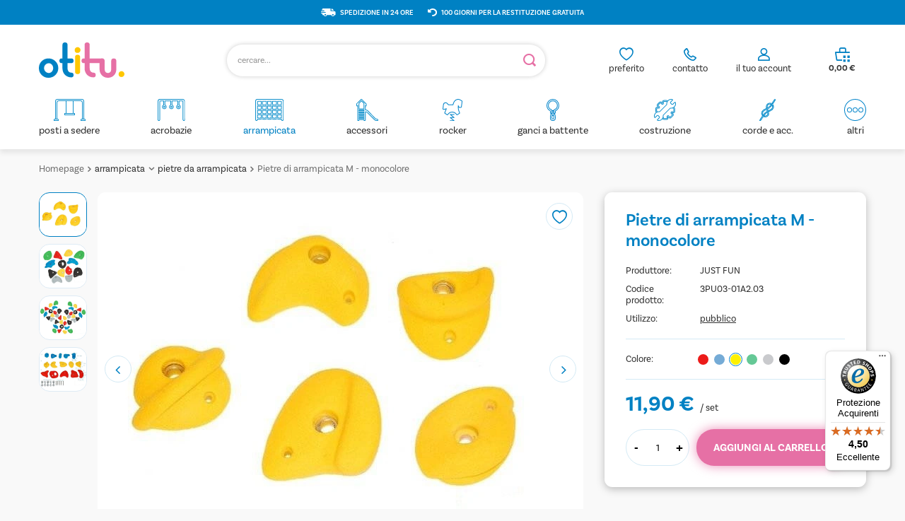

--- FILE ---
content_type: text/html; charset=utf-8
request_url: https://otitu.it/product-ita-1302-Pietre-di-arrampicata-M-monocolore.html
body_size: 19896
content:
<!DOCTYPE html>
<html lang="it" class="--vat --gross " ><head><meta name='viewport' content='user-scalable=no, initial-scale = 1.0, maximum-scale = 1.0, width=device-width, viewport-fit=cover'/> <link rel="preload" crossorigin="anonymous" as="font" href="/gfx/standards/fontello.woff?v=2"><meta http-equiv="Content-Type" content="text/html; charset=utf-8"><meta http-equiv="X-UA-Compatible" content="IE=edge"><title>Pietre di arrampicata M - monocolore giallo | arrampicata \ pietre da arrampicata | OTITU - Campi da gioco</title><meta name="keywords" content="Pietre di arrampicata M - monocolore giallo Accessories For climbing Climbing stones JUST FUN Stones Peso unitario 1,30 kg Materiale Pietre - poliresina. Viti in acciaio inox DIN912 M10 Utilizzo pubblico Colore giallo  3PU03-01A2.03 3PU03-01A2.03 5902249710465 | arrampicata \ pietre da arrampicata | scivoli per bambini, altalene per bambini, casette per bambini, trampolini, giochi a dondolo, cavallo a dondolo, altalene, morsetti, sport, tavolo per bambini, sedia per bambini, giocattoli educativi, parchi gioco "><meta name="description" content="Pietre di arrampicata M - monocolore giallo | Volete rendere le cose divertenti per i vostri bambini? Creare un luogo in cui migliorare la forma fisica, la coordinazione, la forza muscolare e sfidare se stessi, oltre a divertirsi. Per questo sono necessarie le nostre pietre da arrampicata. | arrampicata \ pietre da arrampicata | Distributore di componenti per parchi giochi, giocattoli educativi e mobili per bambini."><link rel="icon" href="/gfx/ita/favicon.ico"><meta name="theme-color" content="#0081C3"><meta name="msapplication-navbutton-color" content="#0081C3"><meta name="apple-mobile-web-app-status-bar-style" content="#0081C3"><link rel="preload stylesheet" as="style" href="/gfx/ita/style.css.gzip?r=1768921471"><script>var app_shop={urls:{prefix:'data="/gfx/'.replace('data="', '')+'ita/',graphql:'/graphql/v1/'},vars:{priceType:'gross',priceTypeVat:true,productDeliveryTimeAndAvailabilityWithBasket:false,geoipCountryCode:'US',},txt:{priceTypeText:' lordo',},fn:{},fnrun:{},files:[],graphql:{}};const getCookieByName=(name)=>{const value=`; ${document.cookie}`;const parts = value.split(`; ${name}=`);if(parts.length === 2) return parts.pop().split(';').shift();return false;};if(getCookieByName('freeeshipping_clicked')){document.documentElement.classList.remove('--freeShipping');}if(getCookieByName('rabateCode_clicked')){document.documentElement.classList.remove('--rabateCode');}function hideClosedBars(){const closedBarsArray=JSON.parse(localStorage.getItem('closedBars'))||[];if(closedBarsArray.length){const styleElement=document.createElement('style');styleElement.textContent=`${closedBarsArray.map((el)=>`#${el}`).join(',')}{display:none !important;}`;document.head.appendChild(styleElement);}}hideClosedBars();</script><meta name="robots" content="index,follow"><meta name="rating" content="general"><meta name="Author" content="OTITU.IT based on IdoSell - the best online selling solutions for your e-store (www.idosell.com/shop).">
<!-- Begin LoginOptions html -->

<style>
#client_new_social .service_item[data-name="service_Apple"]:before, 
#cookie_login_social_more .service_item[data-name="service_Apple"]:before,
.oscop_contact .oscop_login__service[data-service="Apple"]:before {
    display: block;
    height: 2.6rem;
    content: url('/gfx/standards/apple.svg?r=1743165583');
}
.oscop_contact .oscop_login__service[data-service="Apple"]:before {
    height: auto;
    transform: scale(0.8);
}
#client_new_social .service_item[data-name="service_Apple"]:has(img.service_icon):before,
#cookie_login_social_more .service_item[data-name="service_Apple"]:has(img.service_icon):before,
.oscop_contact .oscop_login__service[data-service="Apple"]:has(img.service_icon):before {
    display: none;
}
</style>

<!-- End LoginOptions html -->

<!-- Open Graph -->
<meta property="og:type" content="website"><meta property="og:url" content="https://otitu.it/product-ita-1302-Pietre-di-arrampicata-M-monocolore.html
"><meta property="og:title" content="Pietre di arrampicata M - monocolore"><meta property="og:description" content="Volete rendere le cose divertenti per i vostri bambini? Creare un luogo in cui migliorare la forma fisica, la coordinazione, la forza muscolare e sfidare se stessi, oltre a divertirsi. Per questo sono necessarie le nostre pietre da arrampicata."><meta property="og:site_name" content="OTITU.IT"><meta property="og:locale" content="it_IT"><meta property="og:image" content="https://otitu.it/hpeciai/c5992690a65fafd179d179ed17ce83c8/ita_pl_Pietre-di-arrampicata-M-monocolore-1302_2.webp"><meta property="og:image:width" content="666"><meta property="og:image:height" content="500"><link rel="manifest" href="https://otitu.it/data/include/pwa/7/manifest.json?t=3"><meta name="apple-mobile-web-app-capable" content="yes"><meta name="apple-mobile-web-app-status-bar-style" content="black"><meta name="apple-mobile-web-app-title" content="otitu.it"><link rel="apple-touch-icon" href="/data/include/pwa/7/icon-128.png"><link rel="apple-touch-startup-image" href="/data/include/pwa/7/logo-512.png" /><meta name="msapplication-TileImage" content="/data/include/pwa/7/icon-144.png"><meta name="msapplication-TileColor" content="#2F3BA2"><meta name="msapplication-starturl" content="/"><script type="application/javascript">var _adblock = true;</script><script async src="/data/include/advertising.js"></script><script type="application/javascript">var statusPWA = {
                online: {
                    txt: "Connected to the Internet",
                    bg: "#5fa341"
                },
                offline: {
                    txt: "No Internet connection",
                    bg: "#eb5467"
                }
            }</script><script async type="application/javascript" src="/ajax/js/pwa_online_bar.js?v=1&r=6"></script><script >
window.dataLayer = window.dataLayer || [];
window.gtag = function gtag() {
dataLayer.push(arguments);
}
gtag('consent', 'default', {
'ad_storage': 'denied',
'analytics_storage': 'denied',
'ad_personalization': 'denied',
'ad_user_data': 'denied',
'wait_for_update': 500
});

gtag('set', 'ads_data_redaction', true);
</script><script id="iaiscript_1" data-requirements="W10=" data-ga4_sel="ga4script">
window.iaiscript_1 = `<${'script'}  class='google_consent_mode_update'>
gtag('consent', 'update', {
'ad_storage': 'denied',
'analytics_storage': 'denied',
'ad_personalization': 'denied',
'ad_user_data': 'denied'
});
</${'script'}>`;
</script>
<!-- End Open Graph -->

<link rel="canonical" href="https://otitu.it/product-ita-1302-Pietre-di-arrampicata-M-monocolore.html" />

                <!-- Global site tag (gtag.js) -->
                <script  async src="https://www.googletagmanager.com/gtag/js?id=AW-17060357606"></script>
                <script >
                    window.dataLayer = window.dataLayer || [];
                    window.gtag = function gtag(){dataLayer.push(arguments);}
                    gtag('js', new Date());
                    
                    gtag('config', 'AW-17060357606', {"allow_enhanced_conversions":true});
gtag('config', 'G-HHDTDXDRSB');

                </script>
                            <!-- Google Tag Manager -->
                    <script >(function(w,d,s,l,i){w[l]=w[l]||[];w[l].push({'gtm.start':
                    new Date().getTime(),event:'gtm.js'});var f=d.getElementsByTagName(s)[0],
                    j=d.createElement(s),dl=l!='dataLayer'?'&l='+l:'';j.async=true;j.src=
                    'https://www.googletagmanager.com/gtm.js?id='+i+dl;f.parentNode.insertBefore(j,f);
                    })(window,document,'script','dataLayer','GTM-WZZDRCZH');</script>
            <!-- End Google Tag Manager -->
<!-- Begin additional html or js -->


<!--137|4|108| modified: 2023-12-11 14:37:49-->
<meta name="google-site-verification" content="n_hnIfwoR20lZRCP0YSVxaZPcaYrHWn1If3el40nltQ" />
<!--142|4|114| modified: 2025-11-14 12:09:06-->
<meta name="google-site-verification" content="cco3DE5tFFdO3eGBek9ZhgPLE0GhUqxojJ7UDpO25gM" />

<!-- End additional html or js -->
                <script>
                if (window.ApplePaySession && window.ApplePaySession.canMakePayments()) {
                    var applePayAvailabilityExpires = new Date();
                    applePayAvailabilityExpires.setTime(applePayAvailabilityExpires.getTime() + 2592000000); //30 days
                    document.cookie = 'applePayAvailability=yes; expires=' + applePayAvailabilityExpires.toUTCString() + '; path=/;secure;'
                    var scriptAppleJs = document.createElement('script');
                    scriptAppleJs.src = "/ajax/js/apple.js?v=3";
                    if (document.readyState === "interactive" || document.readyState === "complete") {
                          document.body.append(scriptAppleJs);
                    } else {
                        document.addEventListener("DOMContentLoaded", () => {
                            document.body.append(scriptAppleJs);
                        });  
                    }
                } else {
                    document.cookie = 'applePayAvailability=no; path=/;secure;'
                }
                </script>
                                <script>
                var listenerFn = function(event) {
                    if (event.origin !== "https://payment.idosell.com")
                        return;
                    
                    var isString = (typeof event.data === 'string' || event.data instanceof String);
                    if (!isString) return;
                    try {
                        var eventData = JSON.parse(event.data);
                    } catch (e) {
                        return;
                    }
                    if (!eventData) { return; }                                            
                    if (eventData.isError) { return; }
                    if (eventData.action != 'isReadyToPay') {return; }
                    
                    if (eventData.result.result && eventData.result.paymentMethodPresent) {
                        var googlePayAvailabilityExpires = new Date();
                        googlePayAvailabilityExpires.setTime(googlePayAvailabilityExpires.getTime() + 2592000000); //30 days
                        document.cookie = 'googlePayAvailability=yes; expires=' + googlePayAvailabilityExpires.toUTCString() + '; path=/;secure;'
                    } else {
                        document.cookie = 'googlePayAvailability=no; path=/;secure;'
                    }                                            
                }     
                if (!window.isAdded)
                {                                        
                    if (window.oldListener != null) {
                         window.removeEventListener('message', window.oldListener);
                    }                        
                    window.addEventListener('message', listenerFn);
                    window.oldListener = listenerFn;                                      
                       
                    const iframe = document.createElement('iframe');
                    iframe.src = "https://payment.idosell.com/assets/html/checkGooglePayAvailability.html?origin=https%3A%2F%2Fotitu.it";
                    iframe.style.display = 'none';                                            

                    if (document.readyState === "interactive" || document.readyState === "complete") {
                          if (!window.isAdded) {
                              window.isAdded = true;
                              document.body.append(iframe);
                          }
                    } else {
                        document.addEventListener("DOMContentLoaded", () => {
                            if (!window.isAdded) {
                              window.isAdded = true;
                              document.body.append(iframe);
                          }
                        });  
                    }  
                }
                </script>
                <script>let paypalDate = new Date();
                    paypalDate.setTime(paypalDate.getTime() + 86400000);
                    document.cookie = 'payPalAvailability_EUR=-1; expires=' + paypalDate.getTime() + '; path=/; secure';
                </script><script src="/data/gzipFile/expressCheckout.js.gz"></script><script type="text/javascript" src="/expressCheckout/smileCheckout.php?v=3"></script><style>express-checkout:not(:defined){-webkit-appearance:none;background:0 0;display:block !important;outline:0;width:100%;min-height:48px;position:relative}</style><link rel="preload" as="image" href="/hpeciai/c5992690a65fafd179d179ed17ce83c8/ita_pm_Pietre-di-arrampicata-M-monocolore-1302_2.webp"><style>
							#photos_slider[data-skeleton] .photos__link:before {
								padding-top: calc(500/666* 100%);
							}
							@media (min-width: 979px) {.photos__slider[data-skeleton] .photos__figure:not(.--nav):first-child .photos__link {
								max-height: 500px;
							}}
						</style><link rel="stylesheet" href="https://use.typekit.net/rrc7lrj.css"></head><body><div id="container" class="projector_page container max-width-1200"><header class=" commercial_banner"><script class="ajaxLoad">
                app_shop.vars.vat_registered = "true";
                app_shop.vars.currency_format = "###,##0.00";
                
                    app_shop.vars.currency_before_value = false;
                
                    app_shop.vars.currency_space = true;
                
                app_shop.vars.symbol = "€";
                app_shop.vars.id= "EUR";
                app_shop.vars.baseurl = "http://otitu.it/";
                app_shop.vars.sslurl= "https://otitu.it/";
                app_shop.vars.curr_url= "%2Fproduct-ita-1302-Pietre-di-arrampicata-M-monocolore.html";
                

                var currency_decimal_separator = ',';
                var currency_grouping_separator = ' ';

                
                    app_shop.vars.blacklist_extension = ["exe","com","swf","js","php"];
                
                    app_shop.vars.blacklist_mime = ["application/javascript","application/octet-stream","message/http","text/javascript","application/x-deb","application/x-javascript","application/x-shockwave-flash","application/x-msdownload"];
                
                    app_shop.urls.contact = "/contact-ita.html";
                </script><div id="viewType" style="display:none"></div><div id="menu_buttons" class="container"><div class="row menu_buttons_sub"><div class="menu_button_wrapper col-12">  
<div class="banner-top__item">
<img src="/data/include/cms/custom-images/fast-delivery.svg" alt="Wysyłka w 24h" /> <p>Spedizione in 24 ore</p>
</div>
<div class="banner-top__item">
<img src="/data/include/cms/custom-images/go-back-arrow.svg" alt="100 dni na darmowy zwrot" /> <p>100 giorni per la restituzione gratuita</p>
</div></div></div></div><div id="logo" class="d-flex align-items-center"><a href="/" target="_self"><img src="/data/gfx/mask/ita/logo_4_big.svg" alt="" width="121" height="50"></a></div><form action="https://otitu.it/search.php" method="get" id="menu_search" class="menu_search"><a href="#showSearchForm" class="menu_search__mobile"></a><div class="menu_search__block"><div class="menu_search__item --input"><input class="menu_search__input" type="text" name="text" autocomplete="off" placeholder="cercare..."><button class="menu_search__submit" type="submit"></button></div><div class="menu_search__item --results search_result"></div></div></form><div id="menu_settings" class="align-items-center justify-content-center justify-content-lg-end"><div id="menu_additional"><div class="account_link"><a class="account_link-top" href="https://otitu.it/login.php">il tuo account</a><div class="account_link_list col-md-10 col-12"><a class=" btn --solid --medium --login " href="https://otitu.it/login.php">
                   Accedi
    						</a><p> Non si dispone di un account</p><a class="btn --solid --medium --outline --register" href="https://otitu.it/client-new.php?register">
                Creare un nuovo account
            </a></div></div><div class="contact_top_box"><div id="menu_buttons3" class=" "><div class="menu_button_wrapper_contact">  <div class="contact_top_wrapper">
      <div class="contact_top">
        <a href="/shoppinglist.php" class="contact_top__link"> contatto</a>
        <div class="contact_top_list">
          <a class="contact_top_mail top_mail" href="mailto:sklep@otitu.pl">mail: sklep@otitu.pl</a>
            <a class="contact_top_tel top_tel" href="tel:0048957201201">tel +48 957 201 201</a>
          <div class="contact_top_hours">
            <p class="contact_top_hours_var hours_var">orario di lavoro</p>
            <p class="contact_top_hours_data hours_data">Lun-Ven: 8.00-16.00</p>
            <p class="contact_top_opening_var opening_var">orari di apertura del telefono</p>
            <p class="contact_top_opening_data opening_data">Lun-Ven: 13.00-16.00</p>  
          </div>
        </div>
      </div>
    </div></div></div></div><div class="shopping_list_top" data-empty="true"><a href="https://otitu.it/it/shoppinglist/" class="wishlist_link slt_link">preferito</a><div class="slt_lists"><ul class="slt_lists__nav"><li class="slt_lists__nav_item" data-list_skeleton="true" data-list_id="true" data-shared="true"><a class="slt_lists__nav_link" data-list_href="true"><span class="slt_lists__nav_name" data-list_name="true"></span><span class="slt_lists__count" data-list_count="true">0</span></a></li></ul><span class="slt_lists__empty">Aggiungete i prodotti che vi piacciono e che volete acquistare successivamente.</span></div></div></div></div><div class="shopping_list_top_mobile" data-empty="true"><a href="https://otitu.it/it/shoppinglist/" class="sltm_link"></a></div><div class="contact_top_mobile" data-empty="true"><a class="sltm_link" href="tel:+48%20957%20201%20201%20"></a></div><div class="account_link_mobile" data-empty="true"><a class="sltm_link" href="https://otitu.it/login.php"></a></div><div class="sl_choose sl_dialog"><div class="sl_choose__wrapper sl_dialog__wrapper"><div class="sl_choose__item --top sl_dialog_close mb-2"><strong class="sl_choose__label">Salvare nella lista della spesa</strong></div><div class="sl_choose__item --lists" data-empty="true"><div class="sl_choose__list f-group --radio m-0 d-md-flex align-items-md-center justify-content-md-between" data-list_skeleton="true" data-list_id="true" data-shared="true"><input type="radio" name="add" class="sl_choose__input f-control" id="slChooseRadioSelect" data-list_position="true"><label for="slChooseRadioSelect" class="sl_choose__group_label f-label py-4" data-list_position="true"><span class="sl_choose__sub d-flex align-items-center"><span class="sl_choose__name" data-list_name="true"></span><span class="sl_choose__count" data-list_count="true">0</span></span></label><button type="button" class="sl_choose__button --desktop btn --solid">Risparmiare</button></div></div><div class="sl_choose__item --create sl_create mt-4"><a href="#new" class="sl_create__link  align-items-center">Creare una nuova lista della spesa</a><form class="sl_create__form align-items-center"><div class="sl_create__group f-group --small mb-0"><input type="text" class="sl_create__input f-control" required="required"><label class="sl_create__label f-label">Nome del nuovo elenco</label></div><button type="submit" class="sl_create__button btn --solid ml-2 ml-md-3">Creare un elenco</button></form></div><div class="sl_choose__item --mobile mt-4 d-flex justify-content-center d-md-none"><button class="sl_choose__button --mobile btn --solid --large">Risparmiare</button></div></div></div><div id="menu_basket" class="topBasket"><a class="topBasket__sub" href="/basketedit.php"><span class="badge badge-info d-none"></span><strong class="topBasket__price" style="display: none;">0,00 €</strong></a><div class="topBasket__details --products" style="display: none;"><div class="topBasket__block --labels"><label class="topBasket__item --name">Prodotto</label><label class="topBasket__item --sum">Quantità</label><label class="topBasket__item --prices">Prezzo</label></div><div class="topBasket__block --products"></div><div class="topBasket__block --oneclick topBasket_oneclick" data-lang="ita"><div class="topBasket_oneclick__label"><span class="topBasket_oneclick__text --fast">Acquisti rapidi <strong>1-Click</strong></span><span class="topBasket_oneclick__text --registration"> (senza registrazione)</span></div><div class="topBasket_oneclick__items"><span class="topBasket_oneclick__item --googlePay" title="Google Pay"><img class="topBasket_oneclick__icon" src="/panel/gfx/payment_forms/237.png" alt="Google Pay"></span></div></div></div><div class="topBasket__details --shipping d-none" style="display: none;"><span class="topBasket__name">Costo di consegna da</span><span id="shipppingCost"></span></div><script>
						app_shop.vars.cache_html = true;
					</script></div><nav id="menu_categories" class="wide"><button type="button" class="navbar-toggler"><i class="icon-reorder"></i></button><div class="navbar-collapse" id="menu_navbar"><ul class="navbar-nav mx-md-n2"><li class="nav-item --test"><a  href="/ita_m_posti-a-sedere-459.html" target="_self" title="posti a sedere" class="nav-link nav-gfx" ><div class="gfx_lvl_1-wrapper"><img alt="posti a sedere" title="posti a sedere" src="/data/gfx/ita/navigation/4_1_i_459.svg" data-omo="img" data-omo_img="/data/gfx/ita/navigation/4_1_o_459.svg" aaa="1"><span class="gfx_lvl_1 ">posti a sedere</span></div></a><ul class="navbar-subnav"><li class="nav-item empty"><a  href="/ita_m_posti-a-sedere_piatto-468.html" target="_self" title="piatto" class="nav-link" >piatto</a></li><li class="nav-item empty"><a  href="/ita_m_posti-a-sedere_bambino-469.html" target="_self" title="bambino" class="nav-link" >bambino</a></li><li class="nav-item empty"><a  href="/ita_m_posti-a-sedere_rotondo-470.html" target="_self" title="rotondo" class="nav-link" >rotondo</a></li><li class="nav-item empty"><a  href="/ita_m_posti-a-sedere_elastico-471.html" target="_self" title="elastico" class="nav-link" >elastico</a></li><li class="nav-item empty"><a  href="/ita_m_posti-a-sedere_doppio-472.html" target="_self" title="doppio" class="nav-link" >doppio</a></li><li class="nav-item empty"><a  href="/ita_m_posti-a-sedere_altro-473.html" target="_self" title="altro" class="nav-link" >altro</a></li></ul></li><li class="nav-item --test"><a  href="/ita_m_acrobazie-460.html" target="_self" title="acrobazie" class="nav-link nav-gfx" ><div class="gfx_lvl_1-wrapper"><img alt="acrobazie" title="acrobazie" src="/data/gfx/ita/navigation/4_1_i_460.svg" data-omo="img" data-omo_img="/data/gfx/ita/navigation/4_1_o_460.svg" aaa="1"><span class="gfx_lvl_1 ">acrobazie</span></div></a><ul class="navbar-subnav"><li class="nav-item empty"><a  href="/ita_m_acrobazie_anelli-474.html" target="_self" title="anelli" class="nav-link" >anelli</a></li><li class="nav-item empty"><a  href="/ita_m_acrobazie_trapezi-475.html" target="_self" title="trapezi" class="nav-link" >trapezi</a></li></ul></li><li class="nav-item active"><a  href="/ita_m_arrampicata-461.html" target="_self" title="arrampicata" class="nav-link active nav-gfx" ><div class="gfx_lvl_1-wrapper"><img alt="arrampicata" title="arrampicata" src="/data/gfx/ita/navigation/4_1_i_461.svg" data-omo="img" data-omo_img="/data/gfx/ita/navigation/4_1_o_461.svg" aaa="1"><span class="gfx_lvl_1 ">arrampicata</span></div></a><ul class="navbar-subnav"><li class="nav-item active empty"><a  href="/ita_m_arrampicata_pietre-da-arrampicata-477.html" target="_self" title="pietre da arrampicata" class="nav-link active" >pietre da arrampicata</a></li><li class="nav-item empty"><a  href="/ita_m_arrampicata_scale-478.html" target="_self" title="scale" class="nav-link" >scale</a></li><li class="nav-item empty"><a  href="/ita_m_arrampicata_corde-479.html" target="_self" title="corde" class="nav-link" >corde</a></li><li class="nav-item empty"><a  href="/ita_m_arrampicata_reti-480.html" target="_self" title="reti" class="nav-link" >reti</a></li></ul></li><li class="nav-item --test"><a  href="/ita_m_accessori-462.html" target="_self" title="accessori" class="nav-link nav-gfx" ><div class="gfx_lvl_1-wrapper"><img alt="accessori" title="accessori" src="/data/gfx/ita/navigation/4_1_i_462.svg" data-omo="img" data-omo_img="/data/gfx/ita/navigation/4_1_o_462.svg" aaa="1"><span class="gfx_lvl_1 ">accessori</span></div></a></li><li class="nav-item --test"><a  href="/ita_m_rocker-463.html" target="_self" title="rocker" class="nav-link nav-gfx" ><div class="gfx_lvl_1-wrapper"><img alt="rocker" title="rocker" src="/data/gfx/ita/navigation/4_1_i_463.svg" data-omo="img" data-omo_img="/data/gfx/ita/navigation/4_1_o_463.svg" aaa="1"><span class="gfx_lvl_1 ">rocker</span></div></a><ul class="navbar-subnav"><li class="nav-item empty"><a  href="/ita_m_rocker_rocker-481.html" target="_self" title="rocker" class="nav-link" >rocker</a></li><li class="nav-item empty"><a  href="/ita_m_rocker_altri-482.html" target="_self" title="altri" class="nav-link" >altri</a></li></ul></li><li class="nav-item --test"><a  href="/ita_m_ganci-a-battente-465.html" target="_self" title="ganci a battente" class="nav-link nav-gfx" ><div class="gfx_lvl_1-wrapper"><img alt="ganci a battente" title="ganci a battente" src="/data/gfx/ita/navigation/4_1_i_465.svg" data-omo="img" data-omo_img="/data/gfx/ita/navigation/4_1_o_465.svg" aaa="1"><span class="gfx_lvl_1 ">ganci a battente</span></div></a><ul class="navbar-subnav"><li class="nav-item empty"><a  href="/ita_m_ganci-a-battente_ganci-483.html" target="_self" title="ganci" class="nav-link" >ganci</a></li><li class="nav-item empty"><a  href="/ita_m_ganci-a-battente_accessori-484.html" target="_self" title="accessori" class="nav-link" >accessori</a></li></ul></li><li class="nav-item --test"><a  href="/ita_m_costruzione-466.html" target="_self" title="costruzione" class="nav-link nav-gfx" ><div class="gfx_lvl_1-wrapper"><img alt="costruzione" title="costruzione" src="/data/gfx/ita/navigation/4_1_i_466.svg" data-omo="img" data-omo_img="/data/gfx/ita/navigation/4_1_o_466.svg" aaa="1"><span class="gfx_lvl_1 ">costruzione</span></div></a><ul class="navbar-subnav"><li class="nav-item empty"><a  href="/ita_m_costruzione_angoli-di-oscillazione-485.html" target="_self" title="angoli di oscillazione" class="nav-link" >angoli di oscillazione</a></li><li class="nav-item empty"><a  href="/ita_m_costruzione_altalena-486.html" target="_self" title="altalena" class="nav-link" >altalena</a></li><li class="nav-item empty"><a  href="/ita_m_costruzione_catene-487.html" target="_self" title="catene" class="nav-link" >catene</a></li><li class="nav-item empty"><a  href="/ita_m_costruzione_tappi-488.html" target="_self" title="tappi" class="nav-link" >tappi</a></li><li class="nav-item empty"><a  href="/ita_m_costruzione_altri-489.html" target="_self" title="altri" class="nav-link" >altri</a></li></ul></li><li class="nav-item --test"><a  href="/ita_m_corde-e-acc-467.html" target="_self" title="corde e acc." class="nav-link nav-gfx" ><div class="gfx_lvl_1-wrapper"><img alt="corde e acc." title="corde e acc." src="/data/gfx/ita/navigation/4_1_i_467.svg" data-omo="img" data-omo_img="/data/gfx/ita/navigation/4_1_o_467.svg" aaa="1"><span class="gfx_lvl_1 ">corde e acc.</span></div></a><ul class="navbar-subnav"><li class="nav-item empty"><a  href="/ita_m_corde-e-acc-_corde-490.html" target="_self" title="corde" class="nav-link" >corde</a></li><li class="nav-item empty"><a  href="/ita_m_corde-e-acc-_connettori-491.html" target="_self" title="connettori" class="nav-link" >connettori</a></li><li class="nav-item empty"><a  href="/ita_m_corde-e-acc-_ditali-492.html" target="_self" title="ditali" class="nav-link" >ditali</a></li><li class="nav-item empty"><a  href="/ita_m_corde-e-acc-_corda-armata-acc-493.html" target="_self" title="corda armata acc." class="nav-link" >corda armata acc.</a></li></ul></li><li class="nav-item --test"><a  href="/ita_m_altri-464.html" target="_self" title="altri" class="nav-link nav-gfx" ><div class="gfx_lvl_1-wrapper"><img alt="altri" title="altri" src="/data/gfx/ita/navigation/4_1_i_464.svg" data-omo="img" data-omo_img="/data/gfx/ita/navigation/4_1_o_464.svg" aaa="1"><span class="gfx_lvl_1 ">altri</span></div></a><ul class="navbar-subnav"><li class="nav-item empty"><a  href="/ita_m_altri_altri-676.html" target="_self" title="altri" class="nav-link" >altri</a></li><li class="nav-item"><a  href="/ita_m_altri_set-677.html" target="_self" title="set" class="nav-link" >set</a><ul class="navbar-subsubnav"><li class="nav-item"><a  href="/ita_m_altri_set_ganci-a-battente-678.html" target="_self" title="ganci a battente" class="nav-link" >ganci a battente</a></li><li class="nav-item"><a  href="/ita_m_altri_set_case-da-gioco-679.html" target="_self" title="case da gioco" class="nav-link" >case da gioco</a></li><li class="nav-item"><a  href="/ita_m_altri_set_costruzione-680.html" target="_self" title="costruzione" class="nav-link" >costruzione</a></li><li class="nav-item"><a  href="/ita_m_altri_set_arrampicata-681.html" target="_self" title="arrampicata" class="nav-link" >arrampicata</a></li><li class="nav-item"><a  href="/ita_m_altri_set_sedili-per-altalene-catene-682.html" target="_self" title="sedili per altalene + catene" class="nav-link" >sedili per altalene + catene</a></li></ul></li></ul></li></ul></div></nav><div id="breadcrumbs" class="breadcrumbs"><div class="back_button"><button id="back_button"><i class="icon-angle-left"></i> Indietro</button></div><div class="list_wrapper"><ol><li><span>Sei qui:  </span></li><li class="bc-main"><span><a href="/">Homepage</a></span></li><li class="category bc-item-1 --more"><a class="category" href="/ita_m_arrampicata-461.html">arrampicata</a><ul class="breadcrumbs__sub"><li class="breadcrumbs__item"><a class="breadcrumbs__link --link" href="/ita_m_arrampicata_pietre-da-arrampicata-477.html">pietre da arrampicata</a></li><li class="breadcrumbs__item"><a class="breadcrumbs__link --link" href="/ita_m_arrampicata_scale-478.html">scale</a></li><li class="breadcrumbs__item"><a class="breadcrumbs__link --link" href="/ita_m_arrampicata_corde-479.html">corde</a></li><li class="breadcrumbs__item"><a class="breadcrumbs__link --link" href="/ita_m_arrampicata_reti-480.html">reti</a></li></ul></li><li class="category bc-item-2 bc-active"><a class="category" href="/ita_m_arrampicata_pietre-da-arrampicata-477.html">pietre da arrampicata</a></li><li class="bc-active bc-product-name"><span>Pietre di arrampicata M - monocolore</span></li></ol></div></div></header><div id="layout" class="row clearfix"><aside class="col-3"><section class="shopping_list_menu"><div class="shopping_list_menu__block --lists slm_lists" data-empty="true"><span class="slm_lists__label">Liste della spesa</span><ul class="slm_lists__nav"><li class="slm_lists__nav_item" data-list_skeleton="true" data-list_id="true" data-shared="true"><a class="slm_lists__nav_link" data-list_href="true"><span class="slm_lists__nav_name" data-list_name="true"></span><span class="slm_lists__count" data-list_count="true">0</span></a></li><li class="slm_lists__nav_header"><span class="slm_lists__label">Liste della spesa</span></li></ul><a href="#manage" class="slm_lists__manage d-none align-items-center d-md-flex">Gestire gli elenchi</a></div><div class="shopping_list_menu__block --bought slm_bought"><a class="slm_bought__link d-flex" href="https://otitu.it/products-bought.php">
						Elenco dei prodotti ordinati finora
					</a></div><div class="shopping_list_menu__block --info slm_info"><strong class="slm_info__label d-block mb-3">Come funziona una lista della spesa?</strong><ul class="slm_info__list"><li class="slm_info__list_item d-flex mb-3">
							Una volta effettuato l'accesso, è possibile inserire e memorizzare un numero illimitato di prodotti nella propria lista della spesa.
						</li><li class="slm_info__list_item d-flex mb-3">
							Aggiungere un prodotto all'elenco degli acquisti non significa automaticamente averlo prenotato.
						</li><li class="slm_info__list_item d-flex mb-3">
							Per i clienti che non hanno effettuato il login, l'elenco degli acquisti viene memorizzato fino alla scadenza della sessione (circa 24 ore).
						</li></ul></div></section><div id="mobileCategories" class="mobileCategories"><div class="mobileCategories__item --menu"><a class="mobileCategories__link --active" href="#" data-ids="#menu_search,.shopping_list_menu,#menu_search,#menu_navbar,#menu_navbar3, #menu_blog">
                            Menu
                        </a></div><div class="mobileCategories__item --account"><a class="mobileCategories__link" href="#" data-ids="#menu_contact,#login_menu_block">
                            Conto
                        </a></div></div><div class="setMobileGrid" data-item="#menu_navbar"></div><div class="setMobileGrid" data-item="#menu_navbar3" data-ismenu1="true"></div><div class="setMobileGrid" data-item="#menu_blog"></div><div class="login_menu_block d-lg-none" id="login_menu_block"><a class="sign_in_link" href="/login.php" title=""><i class="icon-user"></i><span>Accedi</span></a><a class="registration_link" href="/client-new.php?register" title=""><i class="icon-lock"></i><span>Registro</span></a><a class="order_status_link" href="/order-open.php" title=""><i class="icon-globe"></i><span>Controllare lo stato dell'ordine</span></a></div><div class="setMobileGrid" data-item="#menu_contact"></div><div class="setMobileGrid" data-item="#menu_settings"></div></aside><div id="content" class="col-12"><div id="menu_compare_product" class="compare mb-2 pt-sm-3 pb-sm-3 mb-sm-3" style="display: none;"><div class="compare__label d-none d-sm-block">Aggiunto per confronto</div><div class="compare__sub" tabindex="-1"></div><div class="compare__buttons"><a class="compare__button btn --solid --secondary" href="https://otitu.it/product-compare.php" title="Confronta tutti i prodotti" target="_blank"><span>Confronta i prodotti </span><span class="d-sm-none">(0)</span></a><a class="compare__button --remove btn d-none d-sm-block" href="https://otitu.it/settings.php?comparers=remove&amp;product=###" title="Rimuovere tutti i prodotti">
					Rimuovere i prodotti
				</a></div><script>var cache_html = true;</script></div><section id="projector_photos" class="photos d-flex align-items-start mb-4" data-nav="true"><div id="photos_nav" class="photos__nav d-none d-md-flex flex-md-column"><figure class="photos__figure --nav"><a class="photos__link --nav" href="/hpeciai/c5992690a65fafd179d179ed17ce83c8/ita_pl_Pietre-di-arrampicata-M-monocolore-1302_2.webp" data-slick-index="0" data-width="250" data-height="188"><picture><source type="image/webp" srcset="/hpeciai/5f576a060d1e8d39142e7c04380f8d8b/ita_ps_Pietre-di-arrampicata-M-monocolore-1302_2.webp"></source><img class="photos__photo b-lazy --nav" width="250" height="188" alt="Pietre di arrampicata M - monocolore" data-src="/hpeciai/695babd5b5c0b619a54ea3e7f1a5d49e/ita_ps_Pietre-di-arrampicata-M-monocolore-1302_2.jpg"></picture></a></figure><figure class="photos__figure --nav"><a class="photos__link --nav" href="/hpeciai/d34dee93567bcd6f80e61ac9d0c8446c/ita_pl_Pietre-di-arrampicata-M-monocolore-1302_3.webp" data-slick-index="1" data-width="250" data-height="187"><picture><source type="image/webp" srcset="/hpeciai/943d04a4664cef8d2a83f033726c5ebf/ita_ps_Pietre-di-arrampicata-M-monocolore-1302_3.webp"></source><img class="photos__photo b-lazy --nav" width="250" height="187" alt="Pietre di arrampicata M - monocolore" data-src="/hpeciai/6545d302cfbc90eb3031cce1648a2a3a/ita_ps_Pietre-di-arrampicata-M-monocolore-1302_3.jpg"></picture></a></figure><figure class="photos__figure --nav"><a class="photos__link --nav" href="/hpeciai/7b249cf8eb376957fcb364c1d1610e5a/ita_pl_Pietre-di-arrampicata-M-monocolore-1302_4.webp" data-slick-index="2" data-width="250" data-height="187"><picture><source type="image/webp" srcset="/hpeciai/7d2e06c5ec2c73b2d38db7dd21c81735/ita_ps_Pietre-di-arrampicata-M-monocolore-1302_4.webp"></source><img class="photos__photo b-lazy --nav" width="250" height="187" alt="Pietre di arrampicata M - monocolore" data-src="/hpeciai/c6c840f3663a043ebae5e9b95cee8d4b/ita_ps_Pietre-di-arrampicata-M-monocolore-1302_4.jpg"></picture></a></figure><figure class="photos__figure --nav"><a class="photos__link --nav" href="/hpeciai/09c186bde3e222a91c8dd032fc9b903f/ita_pl_Pietre-di-arrampicata-M-monocolore-1302_1.webp" data-slick-index="3" data-width="250" data-height="188"><picture><source type="image/webp" srcset="/hpeciai/e3e821a8c58ff38f634aed4a8c551233/ita_ps_Pietre-di-arrampicata-M-monocolore-1302_1.webp"></source><img class="photos__photo b-lazy --nav" width="250" height="188" alt="Pietre di arrampicata M - monocolore" data-src="/hpeciai/619d650a69e4443d60e2b9333bf67bf0/ita_ps_Pietre-di-arrampicata-M-monocolore-1302_1.jpg"></picture></a></figure></div><div id="photos_slider" class="photos__slider" data-skeleton="true" data-nav="true"><div class="photos___slider_wrapper"><figure class="photos__figure"><a class="photos__link" href="/hpeciai/c5992690a65fafd179d179ed17ce83c8/ita_pl_Pietre-di-arrampicata-M-monocolore-1302_2.webp" data-width="666" data-height="500"><picture><source type="image/webp" srcset="/hpeciai/c5992690a65fafd179d179ed17ce83c8/ita_pm_Pietre-di-arrampicata-M-monocolore-1302_2.webp"></source><img class="photos__photo" width="666" height="500" alt="Pietre di arrampicata M - monocolore" src="/hpeciai/d5584f36532dd4fafb3dd4b34a3cedb8/ita_pm_Pietre-di-arrampicata-M-monocolore-1302_2.jpg"></picture></a></figure><figure class="photos__figure"><a class="photos__link" href="/hpeciai/d34dee93567bcd6f80e61ac9d0c8446c/ita_pl_Pietre-di-arrampicata-M-monocolore-1302_3.webp" data-width="667" data-height="500"><picture><source type="image/webp" srcset="/hpeciai/d34dee93567bcd6f80e61ac9d0c8446c/ita_pm_Pietre-di-arrampicata-M-monocolore-1302_3.webp"></source><img class="photos__photo slick-loading" width="667" height="500" alt="Pietre di arrampicata M - monocolore" data-lazy="/hpeciai/6850ccc5bdf6bd51405761b03f487f2a/ita_pm_Pietre-di-arrampicata-M-monocolore-1302_3.jpg"></picture></a></figure><figure class="photos__figure"><a class="photos__link" href="/hpeciai/7b249cf8eb376957fcb364c1d1610e5a/ita_pl_Pietre-di-arrampicata-M-monocolore-1302_4.webp" data-width="667" data-height="500"><picture><source type="image/webp" srcset="/hpeciai/7b249cf8eb376957fcb364c1d1610e5a/ita_pm_Pietre-di-arrampicata-M-monocolore-1302_4.webp"></source><img class="photos__photo slick-loading" width="667" height="500" alt="Pietre di arrampicata M - monocolore" data-lazy="/hpeciai/009f0ab39dade094ddfce27745141c4e/ita_pm_Pietre-di-arrampicata-M-monocolore-1302_4.jpg"></picture></a></figure><figure class="photos__figure"><a class="photos__link" href="/hpeciai/09c186bde3e222a91c8dd032fc9b903f/ita_pl_Pietre-di-arrampicata-M-monocolore-1302_1.webp" data-width="666" data-height="500"><picture><source type="image/webp" srcset="/hpeciai/09c186bde3e222a91c8dd032fc9b903f/ita_pm_Pietre-di-arrampicata-M-monocolore-1302_1.webp"></source><img class="photos__photo slick-loading" width="666" height="500" alt="Pietre di arrampicata M - monocolore" data-lazy="/hpeciai/9e24abb5b7c327381b191944cf2b4cf2/ita_pm_Pietre-di-arrampicata-M-monocolore-1302_1.jpg"></picture></a></figure></div><a class="projector_buy__shopping_list" href="#addToShoppingList" title="Fare clic per aggiungere il prodotto alla lista della spesa"></a></div></section><div class="pswp" tabindex="-1" role="dialog" aria-hidden="true"><div class="pswp__bg"></div><div class="pswp__scroll-wrap"><div class="pswp__container"><div class="pswp__item"></div><div class="pswp__item"></div><div class="pswp__item"></div></div><div class="pswp__ui pswp__ui--hidden"><div class="pswp__top-bar"><div class="pswp__counter"></div><button class="pswp__button pswp__button--close" title="Close (Esc)"></button><button class="pswp__button pswp__button--share" title="Share"></button><button class="pswp__button pswp__button--fs" title="Toggle fullscreen"></button><button class="pswp__button pswp__button--zoom" title="Zoom in/out"></button><div class="pswp__preloader"><div class="pswp__preloader__icn"><div class="pswp__preloader__cut"><div class="pswp__preloader__donut"></div></div></div></div></div><div class="pswp__share-modal pswp__share-modal--hidden pswp__single-tap"><div class="pswp__share-tooltip"></div></div><button class="pswp__button pswp__button--arrow--left" title="Previous (arrow left)"></button><button class="pswp__button pswp__button--arrow--right" title="Next (arrow right)"></button><div class="pswp__caption"><div class="pswp__caption__center"></div></div></div></div></div><script class="ajaxLoad">
		cena_raty = 11.90;
		
				var client_login = 'false'
			
		var client_points = '';
		var points_used = '';
		var shop_currency = '€';
		var product_data = {
		"product_id": '1302',
		
		"currency":"€",
		"product_type":"product_item",
		"unit":"set",
		"unit_plural":"set",

		"unit_sellby":"1",
		"unit_precision":"0",

		"base_price":{
		
			"maxprice":"11.90",
		
			"maxprice_formatted":"11,90 €",
		
			"maxprice_net":"9.67",
		
			"maxprice_net_formatted":"9,67 €",
		
			"minprice":"11.90",
		
			"minprice_formatted":"11,90 €",
		
			"minprice_net":"9.67",
		
			"minprice_net_formatted":"9,67 €",
		
			"size_max_maxprice_net":"0.00",
		
			"size_min_maxprice_net":"0.00",
		
			"size_max_maxprice_net_formatted":"0,00 €",
		
			"size_min_maxprice_net_formatted":"0,00 €",
		
			"size_max_maxprice":"0.00",
		
			"size_min_maxprice":"0.00",
		
			"size_max_maxprice_formatted":"0,00 €",
		
			"size_min_maxprice_formatted":"0,00 €",
		
			"price_unit_sellby":"11.90",
		
			"value":"11.90",
			"price_formatted":"11,90 €",
			"price_net":"9.67",
			"price_net_formatted":"9,67 €",
			"vat":"23",
			"worth":"11.90",
			"worth_net":"9.67",
			"worth_formatted":"11,90 €",
			"worth_net_formatted":"9,67 €",
			"basket_enable":"y",
			"special_offer":"false",
			"rebate_code_active":"n",
			"priceformula_error":"false"
		},

		"order_quantity_range":{
		
		},

		"sizes":{
		
		"uniw":
		{
		
			"type":"uniw",
			"priority":"0",
			"description":"uniwersalny",
			"name":"uniw",
			"amount":0,
			"amount_mo":0,
			"amount_mw":0,
			"amount_mp":0,
			"code_extern":"3PU03-01A2.03",
			"code_producer":"5902249710465",
			"delay_time":{
			
				"days":"0",
				"hours":"0",
				"minutes":"0",
				"time":"2026-01-24 10:16:27",
				"week_day":"6",
				"week_amount":"0",
				"unknown_delivery_time":"false"
			},
		
			"delivery":{
			
			"undefined":"false",
			"shipping":"15.00",
			"shipping_formatted":"15,00 €",
			"limitfree":"0.00",
			"limitfree_formatted":"0,00 €",
			"shipping_change":"15.00",
			"shipping_change_formatted":"15,00 €",
			"change_type":"up"
			},
			"price":{
			
			"value":"11.90",
			"price_formatted":"11,90 €",
			"price_net":"9.67",
			"price_net_formatted":"9,67 €",
			"vat":"23",
			"worth":"11.90",
			"worth_net":"9.67",
			"worth_formatted":"11,90 €",
			"worth_net_formatted":"9,67 €",
			"basket_enable":"y",
			"special_offer":"false",
			"rebate_code_active":"n",
			"priceformula_error":"false"
			},
			"weight":{
			
			"g":"1305",
			"kg":"1.305"
			}
		}
		}

		}
		var  trust_level = '0';
	</script><div class="details__all_wrapper mb-md-4"><section id="projector_productname" class="product_name mb-4"><div class="product_name__block --name mb-2 d-sm-flex justify-content-sm-between mb-sm-3"><h1 class="product_name__name m-0">Pietre di arrampicata M - monocolore</h1></div><div class="product_name__block --description mt-3"><ul><li>Volete rendere le cose divertenti per i vostri bambini? Creare un luogo in cui migliorare la forma fisica, la coordinazione, la forza muscolare e sfidare se stessi, oltre a divertirsi. Per questo sono necessarie le nostre pietre da arrampicata.</li></ul></div></section><div class="projector_added_traits"><section id="projector_dictionary_details" class="dictionary_details col-12  "><div class="dictionary__group --first --no-group"><div class="dictionary__param row mb-2" data-producer="true"><div class="dictionary__name  d-flex flex-column  "><span class="dictionary__name_txt">Produttore:</span></div><div class="dictionary__values  "><div class="dictionary__value"><a class="dictionary__value_txt" href="/firm-ita-1142347123-JUST-FUN.html" title="Clicca per vedere tutti i prodotti del marchio">JUST FUN</a></div></div></div><div class="dictionary__param row mb-2" data-code="true"><div class="dictionary__name   d-flex flex-column  "><span class="dictionary__name_txt">Codice prodotto:</span></div><div class="dictionary__values  "><div class="dictionary__value"><span class="dictionary__value_txt">3PU03-01A2.03</span></div></div></div></div></section><section id="projector_producttraits" class="traits d-block mb-4 d-md-block"><div class="traits__wrapper"><div class="traits__item mb-2" data-hide="false"><span class="traits__label mr-2">Utilizzo</span><span class="traits__values d-inline-flex flex-wrap"><a class="traits__value" href="/tra-ita-3-pubblico.html">pubblico</a></span></div></div></section></div><form id="projector_form" class="projector_details" action="https://otitu.it/basketchange.php" method="post" data-sizes_disable="true" data-product_id="1302" data-type="product_item"><button style="display:none;" type="submit"></button><input id="projector_product_hidden" type="hidden" name="product" value="1302"><input id="projector_size_hidden" type="hidden" name="size" autocomplete="off" value="onesize"><input id="projector_mode_hidden" type="hidden" name="mode" value="1"><div class="projector_details__wrapper"><div id="versions" class="projector_details__versions projector_versions"><span class="projector_versions__label">Colore</span><div class="projector_versions__sub"><a class="projector_versions__item" href="/product-ita-1300-Pietre-di-arrampicata-M-monocolore.html" title="rosso"><span class="projector_versions__gfx"><img src="/hpeciai/e13c5a9b13255c60fe75c83bab87eba9/pol_il_Kamienie-do-wspinaczki-M-jednokolorowe-1300.webp" alt="rosso"></span><span class="projector_versions__name">rosso</span></a><a class="projector_versions__item --disabled" href="/product-ita-1301-Pietre-di-arrampicata-M-monocolore.html" title="blu"><span class="projector_versions__gfx"><img src="/hpeciai/70fb2c303a8b4c69b45fd8e01328beb8/pol_il_Kamienie-do-wspinaczki-M-jednokolorowe-1301.webp" alt="blu"></span><span class="projector_versions__name">blu</span></a><a class="projector_versions__item --selected --disabled" href="/product-ita-1302-Pietre-di-arrampicata-M-monocolore.html" title="giallo"><span class="projector_versions__gfx"><img src="/hpeciai/118b3b496fbe32ea7ecbc83d6b896cb7/pol_il_Kamienie-do-wspinaczki-M-jednokolorowe-1302.webp" alt="giallo"></span><span class="projector_versions__name">giallo</span></a><a class="projector_versions__item --disabled" href="/product-ita-1333-Pietre-di-arrampicata-M-monocolore.html" title="verde"><span class="projector_versions__gfx"><img src="/hpeciai/294be26be0c46ced01d7e0d46ed5d332/pol_il_Kamienie-do-wspinaczki-M-jednokolorowe-1333.webp" alt="verde"></span><span class="projector_versions__name">verde</span></a><a class="projector_versions__item --disabled" href="/product-ita-1334-Pietre-di-arrampicata-M-monocolore.html" title="grigio"><span class="projector_versions__gfx"><img src="/hpeciai/e40141c9090975504b05796c623728b9/pol_il_Kamienie-do-wspinaczki-M-jednokolorowe-1334.webp" alt="grigio"></span><span class="projector_versions__name">grigio</span></a><a class="projector_versions__item" href="/product-ita-1303-Pietre-di-arrampicata-M-monocolore.html" title="nero"><span class="projector_versions__gfx"><img src="/hpeciai/ea3075d3cd06a30e23cb61f73bc12c9c/pol_il_Kamienie-do-wspinaczki-M-jednokolorowe-1303.webp" alt="nero"></span><span class="projector_versions__name">nero</span></a></div></div><div id="projector_sizes_cont" class="projector_details__sizes projector_sizes" data-onesize="true"><span class="projector_sizes__label">Dimensione</span><div class="projector_sizes__sub"><a class="projector_sizes__item --disabled" href="/product-ita-1302-Pietre-di-arrampicata-M-monocolore.html?selected_size=onesize" data-type="onesize"><span class="projector_sizes__name">uniwersalny</span></a></div></div><div id="projector_status" class="projector_details__status_wrapper" style="display:none"><div class="projector_status" id="projector_status_description_wrapper" style="display:none"><strong class="projector_status__info_amount d-none" id="projector_amount" style="display:none">%d</strong><span class="projector_status__description" id="projector_status_description">Prodotto non disponibile, consegna a breve</span></div><div id="projector_shipping_unknown" class="projector_status__unknown" style="display:none"><span class="projector_status__unknown_text"><a target="_blank" href="/contact-ita.html">
							Contattare il personale del negozio,
						</a>
						per stimare il tempo necessario a preparare il prodotto per la spedizione.
					</span></div><div id="projector_shipping_info" class="projector_status__info" style="display:none"><span class="projector_status__info_label" id="projector_delivery_label">Spedizione </span><span class="projector_status__info_days" id="projector_delivery_days"></span><a class="projector_status__shipping" href="#shipping_info">Controllare i costi di spedizione</a></div></div><div id="projector_prices_wrapper" class="projector_details__prices projector_prices"><div class="projector_prices__srp_wrapper" id="projector_price_srp_wrapper" style="display:none;"><span class="projector_prices__srp_label">Prezzo di listino</span><strong class="projector_prices__srp" id="projector_price_srp"></strong></div><div class="projector_prices__maxprice_wrapper" id="projector_price_maxprice_wrapper" style="display:none;"><del class="projector_prices__maxprice" id="projector_price_maxprice"></del><span class="projector_prices__percent" id="projector_price_yousave" style="display:none;"><span class="projector_prices__percent_before">(Sconto </span><span class="projector_prices__percent_value"></span><span class="projector_prices__percent_after">%)</span></span></div><div class="projector_prices__price_wrapper"><strong class="projector_prices__price" id="projector_price_value"><span>11,90 €</span></strong><div class="projector_prices__info"><span class="projector_prices__vat"><span class="price_vat"> lordo</span></span><span class="projector_prices__unit_sep">
										/
								</span><span class="projector_prices__unit_sellby" id="projector_price_unit_sellby" style="display:none">1</span><span class="projector_prices__unit" id="projector_price_unit">set</span></div></div><div class="projector_prices__points" id="projector_points_wrapper" style="display:none;"><div class="projector_prices__points_wrapper" id="projector_price_points_wrapper"><span id="projector_button_points_basket" class="projector_prices__points_buy --span" title="Accedi per acquistare questo prodotto per punti"><span class="projector_prices__points_price_text">È possibile acquistare per </span><span class="projector_prices__points_price" id="projector_price_points"><span class="projector_currency"> punto.</span></span></span></div></div></div><div class="projector_details__buy projector_buy" id="projector_buy_section"><div class="projector_buy__number_wrapper"><button class="projector_buy__number_down" type="button">-</button><input class="projector_buy__number" type="number" name="number" id="projector_number" data-prev="1" value="1" step="1"><button class="projector_buy__number_up" type="button">+</button></div><button class="projector_buy__button btn --solid --large" id="projector_button_basket" type="submit">
							Aggiungi al carrello
						</button></div><div class="projector_details__tell_availability projector_tell_availability" id="projector_tell_availability" style="display:none"><div class="projector_tell_availability__block --link"><a class="projector_tell_availability__link btn --solid --outline --solid --extrasmall" href="#tellAvailability">Notifica la disponibilità del prodotto</a></div><div class="projector_tell_availability__block --dialog" id="tell_availability_dialog"><h6 class="headline"><span class="headline__name">Prodotto esaurito</span></h6><div class="projector_tell_availability__info_top"><span>Riceverete un'e-mail di notifica quando il prodotto sarà nuovamente disponibile.</span></div><div class="projector_tell_availability__email f-group --small"><div class="f-feedback --required"><input type="text" class="f-control validate" name="email" data-validation-url="/ajax/client-new.php?validAjax=true" data-validation="client_email" required="required" disabled id="tellAvailabilityEmail"><label class="f-label" for="tellAvailabilityEmail">Il vostro indirizzo e-mail</label><span class="f-control-feedback"></span></div></div><div class="projector_tell_availability__button_wrapper"><button type="submit" class="projector_tell_availability__button btn --solid --large">
							Comunicare la disponibilità
						</button></div><div class="projector_tell_availability__info1"><span>I dati saranno trattati in conformità con </span><a href="/ita-privacy-and-cookie-notice.html">informativa sulla privacy</a><span>. Inviandolo, si accettano le sue disposizioni. </span></div><div class="projector_tell_availability__info2"><span>Questi dati non vengono utilizzati per l'invio di newsletter o altri messaggi pubblicitari. Attivando la notifica, l'utente accetta di ricevere informazioni sulla disponibilità del prodotto solo una volta. </span></div></div></div><div class="projector_details__oneclick projector_oneclick" data-lang="ita"><div class="projector_oneclick__label"><div class="projector_oneclick__info"><span class="projector_oneclick__text --fast">Acquisti rapidi <strong>1-Click</strong></span><span class="projector_oneclick__text --registration">(senza registrazione)</span></div></div><div class="projector_oneclick__items"><div class="projector_oneclick__item --googlePay" title="Clicca e acquista senza bisogno di registrarti Google Pay" id="oneclick_googlePay" data-id="googlePay"></div></div></div><div class="projector_details__info projector_info d-none"><div class="projector_info__item --returns projector_returns"><span class="projector_returns__icon projector_info__icon"></span><span class="projector_returns__info projector_info__link"><span class="projector_returns__days">14</span> giorni per una facile restituzione</span></div><div class="projector_info__item --stocks projector_stocks"><span class="projector_stocks__icon projector_info__icon"></span><span class="projector_stocks__info projector_info__link">Questo prodotto non è disponibile in cartoleria</span></div><div class="projector_info__item --safe projector_safe"><span class="projector_safe__icon projector_info__icon"></span><span class="projector_safe__info projector_info__link">Acquisti sicuri</span></div><div class="projector_info__item --points projector_points_recive" id="projector_price_points_recive_wrapper" style="display:none;"><span class="projector_points_recive__icon projector_info__icon"></span><span class="projector_points_recive__info projector_info__link"><span class="projector_points_recive__text">Dopo l'acquisto riceverete </span><span class="projector_points_recive__value" id="projector_points_recive_points"> punto.</span></span></div></div></div></form></div><script class="ajaxLoad">
		app_shop.vars.contact_link = "/contact-ita.html";
	</script><div class="tabs"></div><div id="details_wrapper"></div><section id="projector_dictionary" class="dictionary mb-1 mb-sm-4"><div class="dictionary__group --first --no-group"><div class="dictionary__param row mb-2" data-producer="true"><div class="dictionary__name col-4 col-md-3 d-flex flex-column align-items-start"><span class="dictionary__name_txt">Marchio</span></div><div class="dictionary__values col-7 col-md-8"><div class="dictionary__value"><a class="dictionary__value_txt" href="/firm-ita-1142347123-JUST-FUN.html" title="Clicca per vedere tutti i prodotti del marchio">JUST FUN</a></div></div></div><div class="dictionary__param row mb-2" data-code="true"><div class="dictionary__name col-4 col-md-3 d-flex flex-column align-items-start"><span class="dictionary__name_txt">Simbolo</span></div><div class="dictionary__values col-7 col-md-8"><div class="dictionary__value"><span class="dictionary__value_txt">3PU03-01A2.03</span></div></div></div><div class="dictionary__param row mb-2" data-producer_code="true"><div class="dictionary__name col-4 col-md-3 d-flex flex-column align-items-start"><span class="dictionary__name_txt">Codice produttore</span></div><div class="dictionary__values col-7 col-md-8"><div class="dictionary__value"><span class="dictionary__value_txt"><span class="dictionary__producer_code --value">5902249710465</span></span></div></div></div><div class="dictionary__param row mb-2"><div class="dictionary__name col-4 col-md-3 d-flex flex-column align-items-start"><span class="dictionary__name_txt">Peso unitario</span></div><div class="dictionary__values col-7 col-md-8"><div class="dictionary__value"><span class="dictionary__value_txt">1,30 kg</span></div></div></div><div class="dictionary__param row mb-2"><div class="dictionary__name col-4 col-md-3 d-flex flex-column align-items-start"><span class="dictionary__name_txt">Materiale</span></div><div class="dictionary__values col-7 col-md-8"><div class="dictionary__value"><span class="dictionary__value_txt">Pietre - poliresina. Viti in acciaio inox DIN912 M10</span></div></div></div></div></section><section id="projector_longdescription" class="longdescription cm " data-traits="true" data-dictionary="true"><p style="text-align: justify;">Desiderate che i vostri figli si divertano a farlo? Creare un luogo in cui migliorare la forma fisica, la coordinazione, la forza muscolare e sfidare se stessi, oltre a divertirsi. Per questo sono necessarie le nostre pietre da arrampicata. Disponibili in una varietà di forme, colori e dimensioni, oltre ad essere funzionali offrono anche molto divertimento e intrattenimento. Rendono più attraente qualsiasi parete da arrampicata, sostituiscono i tipici gradini per torri da gioco, scivoli e altre strutture.</p><p style="text-align: justify;">Queste pietre non devono mancare nel parco giochi!</p><p style="text-align: justify;"><strong>Specifiche:</strong></p><ul><li>il set contiene 5 pietre di 1 colore</li><li>in massa resistente</li><li>resistente ai cambiamenti climatici</li><li>facile da installare - viti incluse</li><li>diametro delle pietre: circa 9 cm.</li><li>prodotto conforme agli standard per uso pubblico (EN 1176)</li></ul></section><section id="products_associated_zone1" class="hotspot mb-5 --list col-12" data-ajaxLoad="true" data-pageType="projector"><div class="hotspot mb-5 skeleton"><span class="headline"></span><div class="products d-flex flex-wrap"><div class="product col-12 px-0 py-3 d-sm-flex align-items-sm-center py-sm-1"><span class="product__icon d-flex justify-content-center align-items-center p-1 m-0"></span><span class="product__name mb-1 mb-md-0"></span><div class="product__prices"></div></div><div class="product col-12 px-0 py-3 d-sm-flex align-items-sm-center py-sm-1"><span class="product__icon d-flex justify-content-center align-items-center p-1 m-0"></span><span class="product__name mb-1 mb-md-0"></span><div class="product__prices"></div></div><div class="product col-12 px-0 py-3 d-sm-flex align-items-sm-center py-sm-1"><span class="product__icon d-flex justify-content-center align-items-center p-1 m-0"></span><span class="product__name mb-1 mb-md-0"></span><div class="product__prices"></div></div><div class="product col-12 px-0 py-3 d-sm-flex align-items-sm-center py-sm-1"><span class="product__icon d-flex justify-content-center align-items-center p-1 m-0"></span><span class="product__name mb-1 mb-md-0"></span><div class="product__prices"></div></div></div></div></section><section id="opinions_section" class="row mb-4 mb-md-8 mx-n3"><div class="opinions_add_form col-12"><div class="big_label">
							Scrivi la tua opinione
						</div><form class="row flex-column align-items-center shop_opinion_form" enctype="multipart/form-data" id="shop_opinion_form" action="/settings.php" method="post"><input type="hidden" name="product" value="1302"><div class="shop_opinions_notes col-12 col-sm-6"><div class="shop_opinions_name">
							La vostra valutazione:
						</div><div class="shop_opinions_note_items"><div class="opinion_note"><a href="#" class="opinion_star active" rel="1" title="1/5"><span><i class="icon-star"></i></span></a><a href="#" class="opinion_star active" rel="2" title="2/5"><span><i class="icon-star"></i></span></a><a href="#" class="opinion_star active" rel="3" title="3/5"><span><i class="icon-star"></i></span></a><a href="#" class="opinion_star active" rel="4" title="4/5"><span><i class="icon-star"></i></span></a><a href="#" class="opinion_star active" rel="5" title="5/5"><span><i class="icon-star"></i></span></a><strong>5/5</strong><input type="hidden" name="note" value="5"></div></div></div><div class="form-group col-12 col-sm-7"><div class="has-feedback"><textarea id="addopp" class="form-control" name="opinion"></textarea><label for="opinion" class="control-label">
								Contenuto della vostra opinione
							</label><span class="form-control-feedback"></span></div></div><div class="opinion_add_photos col-12 col-sm-7"><div class="opinion_add_photos_wrapper d-flex align-items-center"><span class="opinion_add_photos_text"><i class="icon-file-image"></i>  Aggiungete l'immagine del vostro prodotto:
								</span><input class="opinion_add_photo" type="file" name="opinion_photo" data-max_filesize="10485760"></div></div><div class="form-group col-12 col-sm-7"><div class="has-feedback has-required"><input id="addopinion_name" class="form-control" type="text" name="addopinion_name" value="" required="required"><label for="addopinion_name" class="control-label">
									Il tuo nome
								</label><span class="form-control-feedback"></span></div></div><div class="form-group col-12 col-sm-7"><div class="has-feedback has-required"><input id="addopinion_email" class="form-control" type="email" name="addopinion_email" value="" required="required"><label for="addopinion_email" class="control-label">
									Il tuo indirizzo e-mail
								</label><span class="form-control-feedback"></span></div></div><div class="shop_opinions_button col-12"><button type="submit" class="btn --solid --medium opinions-shop_opinions_button px-5" title="Aggiungi opinione">
									Invia un'opinione
								</button></div></form></div></section><section id="product_questions_list" class="questions mb-5 col-12"><div class="questions__wrapper row align-items-start"><div class="questions__block --banner col-12 col-md-5 col-lg-4"><div class="questions__banner"><strong class="questions__banner_item --label"><span class="questions__banner_item --label-span">Hai bisogno di aiuto?</span><span class="questions__banner_item --label-span">Avete domande?</span></strong><span class="questions__banner_item --text"><span class="questions__banner_item --text-span">Fai la tua domanda e ti risponderemo subito, le più interessanti</span><span class="questions__banner_item --text-span">domande e risposte pubblicando per gli altri.</span></span><div class="questions__banner_item --button"><span class="questions__phone"></span><a class="btn --solid --medium questions__button">Fai una domanda</a></div></div></div></div></section><section id="product_askforproduct" class="askforproduct mb-5 col-12"><div class="askforproduct__label headline"><span class="askforproduct__label_txt headline__name">Richiesta di informazioni sul prodotto</span></div><form action="/settings.php" class="askforproduct__form row flex-column align-items-center" method="post" novalidate="novalidate"><div class="askforproduct__description col-12 col-sm-7 mb-4"><span class="askforproduct__description_txt">Se la descrizione di cui sopra non è sufficiente per voi, vi preghiamo di inviarci la vostra domanda su questo prodotto. Cercheremo di rispondere il prima possibile.
						</span><span class="askforproduct__privacy">I dati saranno trattati in conformità con <a href="/ita-privacy-and-cookie-notice.html">informativa sulla privacy</a>. Inviandolo, si accettano le sue disposizioni. </span></div><input type="hidden" name="question_product_id" value="1302"><input type="hidden" name="question_action" value="add"><div class="askforproduct__inputs col-12 col-sm-7"><div class="f-group askforproduct__email"><div class="f-feedback askforproduct__feedback --email"><input id="askforproduct__email_input" type="email" class="f-control --validate" name="question_email" required="required"><label for="askforproduct__email_input" class="f-label">
									E-mail
								</label><span class="f-control-feedback"></span></div></div><div class="f-group askforproduct__question"><div class="f-feedback askforproduct__feedback --question"><textarea id="askforproduct__question_input" rows="6" cols="52" type="question" class="f-control --validate" name="product_question" minlength="3" required="required"></textarea><label for="askforproduct__question_input" class="f-label">
									Domanda
								</label><span class="f-control-feedback"></span></div></div></div><div class="askforproduct__submit  col-12 col-sm-7"><button class="btn --solid --medium px-5 askforproduct__button">
							Inviare
						</button></div></form></section><section id="products_associated_zone2" class="hotspot mb-5 col-12" data-ajaxLoad="true" data-pageType="projector"><div class="hotspot mb-5 skeleton"><span class="headline"></span><div class="products d-flex flex-wrap"><div class="product col-6 col-sm-3 col-xl-2 py-3"><span class="product__icon d-flex justify-content-center align-items-center"></span><span class="product__name"></span><div class="product__prices"></div></div><div class="product col-6 col-sm-3 col-xl-2 py-3"><span class="product__icon d-flex justify-content-center align-items-center"></span><span class="product__name"></span><div class="product__prices"></div></div><div class="product col-6 col-sm-3 col-xl-2 py-3"><span class="product__icon d-flex justify-content-center align-items-center"></span><span class="product__name"></span><div class="product__prices"></div></div><div class="product col-6 col-sm-3 col-xl-2 py-3"><span class="product__icon d-flex justify-content-center align-items-center"></span><span class="product__name"></span><div class="product__prices"></div></div></div></div></section></div></div></div><footer class="max-width-1200"><section id="menu_banners2" class="container"><div class="menu_button_wrapper"><div class="phone-orders__title">
  <p class="phone-orders__text">
    Se ti piace su Facebook, ottieni il 10% di sconto!
  </p>
  <span> </span>
</div>

<div class="phone-orders__box">
  <div class="phone-orders__image">
    <a href="https://www.facebook.com/otitupl/" class="phone-orders__image-tel">
      <img src="/data/include/cms/fb.png" alt="" />
    </a>
  </div>
  <div class="phone-orders__content">
    <div class="phone-orders__tel">
    <a href="https://www.facebook.com/otitupl/" class="phone-orders-tel">OTITU FB</a>
    </div>
    <div class="phone-orders__data">
      <p class="phone-orders__hours"> </p>
      <p class="phone-orders__fare">inviateci un'e-mail per ricevere il vostro codice</p>
    </div>
  </div>
</div></div></section><div id="footer_links" class="row container"><ul class="footer_links col-md-3 col-sm-6 col-12" id="links_footer_1"><li><span  title="CONTATTATECI" class="footer_links_label" ><span>CONTATTATECI</span></span><ul class="footer_links_sub"><li><a href="tel:+48957201201" target="_self" title="+48 957 201 201 (lun-ven: 13:00-16:00)" class="--gfx" ><div class="gfx_img__wrapper"><img class="gfx_img" alt="+48 957 201 201 (lun-ven: 13:00-16:00)" src="/data/gfx/ita/navigation/4_4_i_667.svg"></div><span class=" d-inline-block  gfx_item footer_links_item_name  ">+48 957 201 201 (lun-ven: 13:00-16:00)</span></a></li><li><a href="mailto:shop@otitu.com" target="_self" title="shop@otitu.com" class="--gfx" ><div class="gfx_img__wrapper"><img class="gfx_img" alt="shop@otitu.com" src="/data/gfx/ita/navigation/4_4_i_668.svg"></div><span class=" d-inline-block  gfx_item footer_links_item_name  ">shop@otitu.com</span></a></li><li><span class="--gfx" ><div class="gfx_img__wrapper"><img class="gfx_img" alt="OTITU.IT" src="/data/gfx/ita/navigation/4_4_i_669.svg"></div><span class=" d-inline-block  gfx_item footer_links_item_name  ">OTITU.IT</span></span></li><li><span" ><span class="not_gfx_item ">Myśliborska 21</span></span></li><li><span" ><span class="not_gfx_item ">66-400 Gorzów Wielkopolski</span></span></li></ul></li></ul><ul class="footer_links col-md-3 col-sm-6 col-12" id="links_footer_2"><li><span  title="AIUTO" class="footer_links_label" ><span>AIUTO</span></span><ul class="footer_links_sub"><li><a href="/contact.php" target="_self" title="Contatto" ><span class="not_gfx_item ">Contatto</span></a></li><li><a href="/ita-terms.html" target="_self" title="Termini e condizioni" ><span class="not_gfx_item ">Termini e condizioni</span></a></li><li><a href="/Chi-siamo-cabout-ita-54.html" target="_self" title="Chi siamo" ><span class="not_gfx_item ">Chi siamo</span></a></li><li><a href="/ita-privacy-and-cookie-notice.html" target="_self" title="Informativa sulla privacy" ><span class="not_gfx_item ">Informativa sulla privacy</span></a></li></ul></li></ul><ul class="footer_links col-md-3 col-sm-6 col-12" id="links_footer_3"><li><span  title="IL MIO CONTO" class="footer_links_label" ><span>IL MIO CONTO</span></span><ul class="footer_links_sub"><li><a href="/client-new.php?register" target="_self" title="Registro" ><span class="not_gfx_item ">Registro</span></a></li><li><a href="/client-orders.php" target="_self" title="I miei ordini" ><span class="not_gfx_item ">I miei ordini</span></a></li><li><a href="/basketedit.php?mode=1" target="_self" title="Il mio carrello" ><span class="not_gfx_item ">Il mio carrello</span></a></li><li><a href="/basketedit.php?mode=2" target="_self" title="Preferiti" ><span class="not_gfx_item ">Preferiti</span></a></li><li><a href="/login.php" target="_self" title="Storia delle transazioni" ><span class="not_gfx_item ">Storia delle transazioni</span></a></li></ul></li></ul><ul class="footer_links col-md-3 col-sm-6 col-12" id="links_footer_4"><li><span  title="SEGUITECI" class="footer_links_label" ><span>SEGUITECI</span></span><ul class="footer_links_sub"><li><a href="https://www.facebook.com/otitupl/" target="_blank" title="Facebook" class="--gfx" ><div class="gfx_img__wrapper"><img class="gfx_img" alt="Facebook" src="/data/gfx/ita/navigation/4_4_i_673.svg"></div><span class=" d-inline-block  gfx_item footer_links_item_name  ">Facebook</span></a></li><li><a href="https://www.instagram.com/otitu.pl/" target="_blank" title="Instagram" class="--gfx" ><div class="gfx_img__wrapper"><img class="gfx_img" alt="Instagram" src="/data/gfx/ita/navigation/4_4_i_674.svg"></div><span class=" d-inline-block  gfx_item footer_links_item_name  ">Instagram</span></a></li></ul></li></ul></div><div class="footer_settings container d-md-flex justify-content-md-between align-items-md-center mb-md-0"><div id="price_info" class="footer_settings__price_info price_info mb- d-none align-items-md-center mb-md-0"><div class="price_info__wrapper"><span class="price_info__text --type">
										Nel negozio presentiamo i prezzi lordi (IVA inclusa).
									</span><span class="price_info__text --region">Aliquote IVA per i consumatori domestici: <span class="price_info__region">Italy</span>. </span></div></div><div class="footer_settings__idosell idosell mb-4 d-md-flex align-items-md-center mb-md-0 " id="idosell_logo"><a class="idosell__logo --link" target="_blank" href="https://www.idosell.com/en/?utm_source=clientShopSite&amp;utm_medium=Label&amp;utm_campaign=PoweredByBadgeLink" title="shop online program"><img class="idosell__img mx-auto d-block b-lazy" src="/gfx/standards/loader.gif?r=1768921408" data-src="/ajax/poweredby_IdoSell_Shop_black.svg?v=1" alt="shop online program"></a></div></div><div id="menu_contact" class=" container d-md-flex align-items-md-center justify-content-md-center"><ul><li class="contact_type_header"><a href="https://otitu.it/contact-ita.html" title="">
					Contatto
				</a></li><li class="contact_type_mail"><a href="mailto:shop@otitu.com">shop@otitu.com</a></li><li class="contact_type_adress"><span class="shopshortname">OTITU.IT<span>, </span></span><span class="adress_street">Myśliborska 21<span>, </span></span><span class="adress_zipcode">66-400<span class="n55931_city"> Gorzów Wielkopolski</span></span></li></ul></div><script>
		const instalmentData = {
			
			currency: '€',
			
			
					basketCost: parseFloat(0.00, 10),
				
					basketCostNet: parseFloat(0.00, 10),
				
			
			basketCount: parseInt(0, 10),
			
			
					price: parseFloat(11.90, 10),
					priceNet: parseFloat(9.67, 10),
				
		}
	</script><script type="application/ld+json">
		{
		"@context": "http://schema.org",
		"@type": "Organization",
		"url": "https://otitu.it/",
		"logo": "https://otitu.it/data/gfx/mask/ita/logo_4_big.svg"
		}
		</script><script type="application/ld+json">
		{
			"@context": "http://schema.org",
			"@type": "BreadcrumbList",
			"itemListElement": [
			{
			"@type": "ListItem",
			"position": 1,
			"item": "https://otitu.it/ita_m_arrampicata-461.html",
			"name": "arrampicata"
			}
		,
			{
			"@type": "ListItem",
			"position": 2,
			"item": "https://otitu.it/ita_m_arrampicata_pietre-da-arrampicata-477.html",
			"name": "pietre da arrampicata"
			}
		]
		}
	</script><script type="application/ld+json">
		{
		"@context": "http://schema.org",
		"@type": "WebSite",
		
		"url": "https://otitu.it/",
		"potentialAction": {
		"@type": "SearchAction",
		"target": "https://otitu.it/search.php?text={search_term_string}",
		"query-input": "required name=search_term_string"
		}
		}
	</script><script type="application/ld+json">
		{
		"@context": "http://schema.org",
		"@type": "Product",
		
		"description": "Volete rendere le cose divertenti per i vostri bambini? Creare un luogo in cui migliorare la forma fisica, la coordinazione, la forza muscolare e sfidare se stessi, oltre a divertirsi. Per questo sono necessarie le nostre pietre da arrampicata.",
		"name": "Pietre di arrampicata M - monocolore",
		"productID": "mpn:3PU03-01A2.03",
		"brand": {
			"@type": "Brand",
			"name": "JUST FUN"
		},
		"image": "https://otitu.it/hpeciai/c5992690a65fafd179d179ed17ce83c8/ita_pl_Pietre-di-arrampicata-M-monocolore-1302_2.webp"
		,
		"offers": [
			
			{
			"@type": "Offer",
			"availability": "http://schema.org/OutOfStock",
			
					"price": "11.90",
          "priceCurrency": "EUR",
				
			"eligibleQuantity": {
			"value":  "1",
			"unitCode": "set",
			"@type": [
			"QuantitativeValue"
			]
			},
			"url": "https://otitu.it/product-ita-1302-Pietre-di-arrampicata-M-monocolore.html?selected_size=onesize"
			}
			
		]
		}

		</script><script>
                app_shop.vars.request_uri = "%2Fproduct-ita-1302-Pietre-di-arrampicata-M-monocolore.html"
                app_shop.vars.additional_ajax = '/projector.php'
            </script></footer><script src="/gfx/ita/shop.js.gzip?r=1768921471"></script><script src="/gfx/ita/envelope.js.gzip?r=1768921472"></script><script src="/gfx/ita/menu_suggested_shop_for_language.js.gzip?r=1768921472"></script><script src="/gfx/ita/menu_alert.js.gzip?r=1768921472"></script><script src="/gfx/ita/projector_photos.js.gzip?r=1768921472"></script><script src="/gfx/ita/projector_details.js.gzip?r=1768921472"></script><script src="/gfx/ita/projector_configurator.js.gzip?r=1768921472"></script><script src="/gfx/ita/projector_bundle_zone.js.gzip?r=1768921472"></script><script src="/gfx/ita/projector_navigations.js.gzip?r=1768921472"></script><script src="/gfx/ita/projector_projector_opinons_form.js.gzip?r=1768921472"></script><script src="/gfx/ita/projector_cms_sizes.js.gzip?r=1768921472"></script>        <script >
            gtag('event', 'page_view', {
                'send_to': 'AW-17060357606',
                'ecomm_pagetype': 'product',
                'ecomm_prodid': '1302',
                'ecomm_totalvalue': 11.9,
                'ecomm_category': 'Climbing stones',
                'a': '',
                'g': ''
            });
        </script><script type="text/javascript">
 (function () {
   var _tsid = 'X85F97C78C8CD30D31E540F05943A6DCE';
   _tsConfig = {
     'yOffset': '0', /* offset from page bottom */
     'variant': 'reviews', /* default, reviews, custom, custom_reviews */
     'customElementId': '', /* required for variants custom and custom_reviews */
     'trustcardDirection': '', /* for custom variants: topRight, topLeft, bottomRight, bottomLeft */
     'customBadgeWidth': '', /* for custom variants: 40 - 90 (in pixels) */
     'customBadgeHeight': '', /* for custom variants: 40 - 90 (in pixels) */
     'disableResponsive': 'false', /* deactivate responsive behaviour */
     'disableTrustbadge': 'false' /* deactivate trustbadge */
   };
   var _ts = document.createElement('script');
   _ts.type = 'text/javascript';
   _ts.charset = 'utf-8';
   _ts.async = true;
   _ts.src = '//widgets.trustedshops.com/js/' + _tsid + '.js';
   var __ts = document.getElementsByTagName('script')[0];
   __ts.parentNode.insertBefore(_ts, __ts);
 })();
</script><script>
                        _tsRatingConfig = {
                       tsid: 'X85F97C78C8CD30D31E540F05943A6DCE',
                       variant: 'skyscraper_horizontal',
                       /* valid values: skyscraper_vertical, skyscraper_horizontal, vertical
                       */
                       theme: 'light',
                       reviews: 10,
                       /* default = 10 */
                       
                        richSnippets: 'on',
                        /* valid values: on, off */
                       introtext: 'What our customers say about us:'
                       /* optional, not used in skyscraper variants */
                        };
                        var _ts = document.createElement('SCRIPT');
                        _ts.type = 'text/javascript';
                        _ts.async = true;
                        _ts.charset = 'utf-8';
                        _ts.src ='//widgets.trustedshops.com/reviews/tsSticker/tsSticker.js';
                         var scripts = document.getElementsByTagName('SCRIPT'),
                        me = scripts[scripts.length - 1];
                        me.parentNode.insertBefore(_ts, me); 
                          _tsRatingConfig.script = _ts;
                    </script><script >gtag("event", "view_item", {"currency":"EUR","value":11.9,"items":[{"item_id":"1302","item_name":"Pietre di arrampicata M - monocolore","item_brand":"JUST FUN","item_variant":"giallo:Colore","price":11.9,"quantity":1,"item_category":"Accessories","item_category2":"For climbing","item_category3":"Climbing stones"}],"send_to":"G-HHDTDXDRSB"});</script><script>
            window.Core = {};
            window.Core.basketChanged = function(newContent) {};</script><script>var inpostPayProperties={"isBinded":null}</script>
<!-- Begin additional html or js -->


<!--SYSTEM - COOKIES CONSENT|4|-->
<script src="/ajax/getCookieConsent.php" id="cookies_script_handler"></script><script> function prepareCookiesConfiguration() {
  const execCookie = () => {
    if (typeof newIaiCookie !== "undefined") {
      newIaiCookie?.init?.(true);
    }
  };

  if (document.querySelector("#cookies_script_handler")) {
    execCookie();
    return;
  }
  
  const scriptURL = "/ajax/getCookieConsent.php";
  if (!scriptURL) return;
  
  const scriptElement = document.createElement("script");
  scriptElement.setAttribute("id", "cookies_script_handler");
  scriptElement.onload = () => {
    execCookie();
  };
  scriptElement.src = scriptURL;
  
  document.head.appendChild(scriptElement);
}
 </script>

<!-- End additional html or js -->
<script id="iaiscript_2" data-requirements="eyJhbmFseXRpY3MiOlsiZ29vZ2xlYW5hbHl0aWNzIl19">
window.iaiscript_2 = ``;
</script>            <!-- Google Tag Manager (noscript) -->
                <noscript><iframe src="https://www.googletagmanager.com/ns.html?id=GTM-WZZDRCZH"
                height="0" width="0" style="display:none;visibility:hidden"></iframe></noscript>
            <!-- End Google Tag Manager (noscript) --><style>.grecaptcha-badge{position:static!important;transform:translateX(186px);transition:transform 0.3s!important;}.grecaptcha-badge:hover{transform:translateX(0);}</style><script>async function prepareRecaptcha(){var captchableElems=[];captchableElems.push(...document.getElementsByName("mailing_email"));captchableElems.push(...document.getElementsByName("question_email"));captchableElems.push(...document.getElementsByName("opinion"));captchableElems.push(...document.getElementsByName("opinionId"));captchableElems.push(...document.getElementsByName("availability_email"));captchableElems.push(...document.getElementsByName("from"));if(!captchableElems.length)return;window.iaiRecaptchaToken=window.iaiRecaptchaToken||await getRecaptchaToken("contact");captchableElems.forEach((el)=>{if(el.dataset.recaptchaApplied)return;el.dataset.recaptchaApplied=true;const recaptchaTokenElement=document.createElement("input");recaptchaTokenElement.name="iai-recaptcha-token";recaptchaTokenElement.value=window.iaiRecaptchaToken;recaptchaTokenElement.type="hidden";if(el.name==="opinionId"){el.after(recaptchaTokenElement);return;}
el.closest("form")?.append(recaptchaTokenElement);});}
document.addEventListener("focus",(e)=>{const{target}=e;if(!target.closest)return;if(!target.closest("input[name=mailing_email],input[name=question_email],textarea[name=opinion],input[name=availability_email],input[name=from]"))return;prepareRecaptcha();},true);let recaptchaApplied=false;document.querySelectorAll(".rate_opinion").forEach((el)=>{el.addEventListener("mouseover",()=>{if(!recaptchaApplied){prepareRecaptcha();recaptchaApplied=true;}});});function getRecaptchaToken(event){if(window.iaiRecaptchaToken)return window.iaiRecaptchaToken;if(window.iaiRecaptchaTokenPromise)return window.iaiRecaptchaTokenPromise;const captchaScript=document.createElement('script');captchaScript.src="https://www.google.com/recaptcha/api.js?render=explicit";document.head.appendChild(captchaScript);window.iaiRecaptchaTokenPromise=new Promise((resolve,reject)=>{captchaScript.onload=function(){grecaptcha.ready(async()=>{if(!document.getElementById("googleRecaptchaBadge")){const googleRecaptchaBadge=document.createElement("div");googleRecaptchaBadge.id="googleRecaptchaBadge";googleRecaptchaBadge.setAttribute("style","position: relative; overflow: hidden; float: right; padding: 5px 0px 5px 5px; z-index: 2; margin-top: -75px; clear: both;");document.body.appendChild(googleRecaptchaBadge);}
let clientId=grecaptcha.render('googleRecaptchaBadge',{'sitekey':'6LfY2KIUAAAAAHkCraLngqQvNxpJ31dsVuFsapft','badge':'bottomright','size':'invisible'});const response=await grecaptcha.execute(clientId,{action:event});window.iaiRecaptchaToken=response;setInterval(function(){resetCaptcha(clientId,event)},2*61*1000);resolve(response);})}});return window.iaiRecaptchaTokenPromise;}
function resetCaptcha(clientId,event){grecaptcha.ready(function(){grecaptcha.execute(clientId,{action:event}).then(function(token){window.iaiRecaptchaToken=token;let tokenDivs=document.getElementsByName("iai-recaptcha-token");tokenDivs.forEach((el)=>{el.value=token;});});});}</script><script>app_shop.runApp();</script><img src="https://client546.idosell.com/checkup.php?c=19aca5b10b7ab163afd3cb23db667bb2" style="display:none" alt="pixel"></body></html>


--- FILE ---
content_type: image/svg+xml
request_url: https://otitu.it/data/gfx/ita/navigation/4_1_i_466.svg
body_size: 4678
content:
<svg xmlns="http://www.w3.org/2000/svg" width="31" height="31" viewBox="0 0 31 31"><g transform="translate(0.191 0.191)"><g transform="translate(0.309 0.309)"><path d="M6.509,30.75a6.787,6.787,0,0,1-1.778-.238,1.11,1.11,0,0,1-.494-1.857l2.507-2.507a.784.784,0,0,0,0-1.107L5.462,23.76a.783.783,0,0,0-1.106,0L1.849,26.267a1.11,1.11,0,0,1-1.857-.493A6.734,6.734,0,0,1,6.5,17.245a6.939,6.939,0,0,1,.99.071l9.83-9.829A6.736,6.736,0,0,1,23.976-.25a6.831,6.831,0,0,1,1.8.242,1.11,1.11,0,0,1,.493,1.857L23.76,4.356a.782.782,0,0,0,0,1.108l1.28,1.28a.785.785,0,0,0,1.107,0l2.507-2.507a1.1,1.1,0,0,1,.786-.326,1.108,1.108,0,0,1,1.071.819,6.784,6.784,0,0,1-1.738,6.564,6.7,6.7,0,0,1-4.761,1.98A6.866,6.866,0,0,1,23,13.2L13.2,23A6.751,6.751,0,0,1,6.509,30.75Zm-1.6-8.219a1.77,1.77,0,0,1,1.26.522l1.282,1.281a1.785,1.785,0,0,1,0,2.521L4.944,29.362a.114.114,0,0,0-.029.109.11.11,0,0,0,.077.076,5.781,5.781,0,0,0,5.595-1.481,5.678,5.678,0,0,0,1.585-5.141l-.049-.26L22.666,12.124l.259.049a5.884,5.884,0,0,0,1.087.1,5.7,5.7,0,0,0,4.054-1.687,5.781,5.781,0,0,0,1.48-5.594.111.111,0,0,0-.078-.078.118.118,0,0,0-.028,0,.108.108,0,0,0-.078.032L26.855,7.452a1.785,1.785,0,0,1-2.521,0L23.052,6.17a1.782,1.782,0,0,1,0-2.521L25.56,1.142a.115.115,0,0,0,.029-.109.11.11,0,0,0-.078-.076A5.831,5.831,0,0,0,23.976.75a5.738,5.738,0,0,0-5.632,6.819l.048.258L7.827,18.391l-.258-.047a5.944,5.944,0,0,0-1.072-.1A5.734,5.734,0,0,0,.957,25.511a.112.112,0,0,0,.079.078.115.115,0,0,0,.107-.029l2.507-2.507A1.77,1.77,0,0,1,4.909,22.531Z" transform="translate(-0.25 -0.25)" fill="#0f90cc"/><path d="M2.747,19.107a2.827,2.827,0,0,1-1.09-2.25V13.728a2.878,2.878,0,0,1,2.875-2.875H4.9l-.268-.268a2.874,2.874,0,0,1,0-4.06L6.848,4.314a2.887,2.887,0,0,1,4.07,0l.268.27V4.2a2.868,2.868,0,0,1,2.865-2.865H17.18a2.892,2.892,0,0,1,2.193,1.01L18.615,3a1.868,1.868,0,0,0-1.435-.662H14.051A1.867,1.867,0,0,0,12.186,4.2V6.258h-.313l-.219.219L10.21,5.019a1.887,1.887,0,0,0-2.655,0L5.344,7.233a1.874,1.874,0,0,0,0,2.646L6.8,11.333l-.217.217v.3H4.532a1.877,1.877,0,0,0-1.875,1.875v3.129a1.833,1.833,0,0,0,.7,1.46Z" transform="translate(-0.214 -0.22)" fill="#0f90cc"/><path d="M4.618,18.338a.245.245,0,0,0-.113-.029,1.48,1.48,0,0,1-1.478-1.478V13.7a1.475,1.475,0,0,1,1.478-1.468H6.534a.2.2,0,0,0,.19-.134,8.618,8.618,0,0,1,.354-.86.2.2,0,0,0-.042-.232L5.613,9.574a1.424,1.424,0,0,1-.435-1.04A1.465,1.465,0,0,1,5.6,7.488L7.822,5.275a1.457,1.457,0,0,1,1.036-.431,1.438,1.438,0,0,1,1.036.432l1.429,1.429a.23.23,0,0,0,.154.065.237.237,0,0,0,.088-.016c.245-.118.506-.228.843-.358l.026-.009a.179.179,0,0,0,.122-.176V4.172A1.47,1.47,0,0,1,14.025,2.7h3.129a1.48,1.48,0,0,1,1.478,1.387v.04h-.67l-.329.02a.473.473,0,0,0-.479-.447H14.025a.475.475,0,0,0-.468.468V6.211a1.178,1.178,0,0,1-.8,1.123c-.31.12-.547.22-.767.326l-.014.006a1.224,1.224,0,0,1-1.338-.233l-.013-.013L9.187,5.983a.446.446,0,0,0-.329-.139.464.464,0,0,0-.329.139L6.305,8.2a.46.46,0,0,0-.128.339.422.422,0,0,0,.129.32l.011.011L7.745,10.3a1.21,1.21,0,0,1,.242,1.357,7.5,7.5,0,0,0-.316.764l0,.01a1.207,1.207,0,0,1-1.133.8H4.505a.474.474,0,0,0-.478.468v3.129a.479.479,0,0,0,.478.478,1.242,1.242,0,0,1,.56.134Z" transform="translate(-0.187 -0.193)" fill="#0f90cc"/><path d="M16.985,27.656H13.856a1.47,1.47,0,0,1-1.468-1.468.2.2,0,0,0-.166-.2l.15-.989a1.206,1.206,0,0,1,1.016,1.187.474.474,0,0,0,.468.468h3.129a.474.474,0,0,0,.478-.468V24.16a1.21,1.21,0,0,1,.785-1.131c.277-.1.537-.21.774-.319a1.19,1.19,0,0,1,1.364.23l1.437,1.437a.47.47,0,0,0,.34.139.464.464,0,0,0,.329-.139L24.7,22.165a.464.464,0,0,0,.139-.329A.47.47,0,0,0,24.7,21.5l-1.437-1.437a1.2,1.2,0,0,1-.23-1.364,7.449,7.449,0,0,0,.313-.758l.005-.016a1.21,1.21,0,0,1,1.131-.785h2.028a.468.468,0,0,0,.468-.478V13.53a.469.469,0,0,0-.468-.468,1.225,1.225,0,0,1-1.071-.648l.878-.479a.229.229,0,0,0,.193.127,1.47,1.47,0,0,1,1.468,1.468v3.129a1.475,1.475,0,0,1-1.468,1.478H24.487a.206.206,0,0,0-.192.127,8.647,8.647,0,0,1-.353.856l-.007.014a.2.2,0,0,0,.039.218l1.437,1.437a1.472,1.472,0,0,1,0,2.083L23.2,25.084a1.472,1.472,0,0,1-2.083,0l-1.437-1.437a.186.186,0,0,0-.136-.057.172.172,0,0,0-.082.019l-.014.007c-.262.121-.548.239-.851.351a.206.206,0,0,0-.132.194v2.028A1.475,1.475,0,0,1,16.985,27.656Z" transform="translate(-0.019 -0.021)" fill="#0f90cc"/><path d="M17,29.078H13.869a2.864,2.864,0,0,1-2.693-1.9l.942-.335a1.862,1.862,0,0,0,1.751,1.237H17A1.877,1.877,0,0,0,18.872,26.2V24.447l.146-.146a.531.531,0,0,1,.384-.157h.207l1.237,1.237a1.85,1.85,0,0,0,2.646,0l2.223-2.212a1.874,1.874,0,0,0,0-2.645l-1.454-1.454.217-.217v-.3h2.049A1.877,1.877,0,0,0,28.4,16.674V13.545a1.914,1.914,0,0,0-1.151-1.735l.407-.913A2.915,2.915,0,0,1,29.4,13.545v3.129a2.878,2.878,0,0,1-2.875,2.875h-.373l.268.268a2.874,2.874,0,0,1,0,4.06L24.2,26.089a2.85,2.85,0,0,1-4.059,0l-.268-.268V26.2A2.878,2.878,0,0,1,17,29.078Z" transform="translate(-0.032 -0.037)" fill="#0f90cc"/></g></g></svg>

--- FILE ---
content_type: image/svg+xml
request_url: https://otitu.it/data/gfx/ita/navigation/4_1_i_463.svg
body_size: 1981
content:
<svg xmlns="http://www.w3.org/2000/svg" width="27.983" height="30.719" viewBox="0 0 27.983 30.719"><path d="M8747.784-7096.282a.5.5,0,0,1-.5-.5.5.5,0,0,1,.5-.5h4.02l-4.332-3.469a.5.5,0,0,1-.158-.555.5.5,0,0,1,.471-.334h4.02l-4.332-3.469a.5.5,0,0,1-.158-.557.5.5,0,0,1,.471-.334h5.444a.5.5,0,0,1,.5.5.5.5,0,0,1-.5.5h-4.019l4.331,3.469a.5.5,0,0,1,.158.554.5.5,0,0,1-.471.334h-4.019l4.331,3.469a.5.5,0,0,1,.158.557.5.5,0,0,1-.471.334Zm8.553-8.816a6.983,6.983,0,0,0-5.8-3.194,6.981,6.981,0,0,0-5.794,3.19,1.256,1.256,0,0,1-1.058.576,1.255,1.255,0,0,1-.7-.213c-.82-.552-1.887-1.267-2.879-1.9a1.26,1.26,0,0,1-.486-1.529l1.832-4.545-2.675.684a1.23,1.23,0,0,1-.378.057,1.385,1.385,0,0,1-.95-.369,1.331,1.331,0,0,1-.418-1.276l.646-5.55,0-.028a3.671,3.671,0,0,1,3.559-3.108,3.521,3.521,0,0,1,2.492,1.076l1.714,1.711h5.849l.909-2.635,0-.013a7.44,7.44,0,0,1,3.177-3.781,6.345,6.345,0,0,1,3.521-1.054,6.341,6.341,0,0,1,3.52,1.054l1.795,1.078a1.2,1.2,0,0,1,.764,1.3v.031l-.936,7.468,0,.035a1.492,1.492,0,0,1-1.421,1.238h-1.859a1.377,1.377,0,0,1-1.221-.717,13.873,13.873,0,0,0,1.21,5.867l.66,1.449a1.268,1.268,0,0,1-.46,1.575c-.521.336-1.043.684-1.767,1.166-.323.213-.684.453-1.1.728a1.255,1.255,0,0,1-.692.209A1.26,1.26,0,0,1,8756.337-7105.1Zm.843-.542a.251.251,0,0,0,.218.119.268.268,0,0,0,.141-.044c.413-.273.774-.513,1.1-.729.726-.484,1.251-.832,1.774-1.172a.254.254,0,0,0,.095-.321l-.659-1.452a15.054,15.054,0,0,1-1.155-8.174l.222-1.6,1.466,2.932c.13.26.268.282.389.282h1.859a.5.5,0,0,0,.438-.42l.922-7.382c0-.152-.031-.31-.086-.323l-.072-.018-1.923-1.155-.02-.011a5.338,5.338,0,0,0-2.977-.893,5.338,5.338,0,0,0-2.977.893l-.02.011a6.452,6.452,0,0,0-2.761,3.273l-1.137,3.306h-6.98l-2-2.006a2.545,2.545,0,0,0-1.786-.783,2.674,2.674,0,0,0-2.571,2.27l-.653,5.594-.009.031c-.013.06-.042.171.147.361a.408.408,0,0,0,.244.077.231.231,0,0,0,.081-.011l4.283-1.1v.645a.73.73,0,0,1-.093.35v.026l-2.122,5.268a.252.252,0,0,0,.1.313c1,.64,2.072,1.359,2.9,1.912a.23.23,0,0,0,.141.044.259.259,0,0,0,.218-.119,7.992,7.992,0,0,1,6.634-3.645A7.994,7.994,0,0,1,8757.18-7105.64Z" transform="translate(-8737.001 7127.001)" fill="#0083c9"/></svg>

--- FILE ---
content_type: image/svg+xml
request_url: https://otitu.it/data/gfx/ita/navigation/4_4_i_668.svg
body_size: 1069
content:
<svg xmlns="http://www.w3.org/2000/svg" width="15.967" height="12.363" viewBox="0 0 15.967 12.363">
  <g id="mail" transform="translate(0 0)">
    <path id="Path_1511" data-name="Path 1511" d="M19.577,7.268H4.67a.531.531,0,0,0-.53.531V8.865a.181.181,0,0,0,.1.128l7.836,4.476a.133.133,0,0,0,.133,0L19.8,9c.043-.024.156-.087.2-.116s.1-.067.1-.13V7.8a.531.531,0,0,0-.53-.53Z" transform="translate(-4.14 -7.268)" fill="#ffc700"/>
    <path id="Path_1512" data-name="Path 1512" d="M28.433,12.82a.134.134,0,0,0-.134,0L24,15.35a.132.132,0,0,0-.03.2l4.3,4.636a.132.132,0,0,0,.229-.09V12.935a.132.132,0,0,0-.066-.115Z" transform="translate(-12.532 -9.614)" fill="#ffc700"/>
    <path id="Path_1513" data-name="Path 1513" d="M14.515,18.67a.132.132,0,0,0-.164-.024L12.627,19.66a.672.672,0,0,1-.665,0L10.445,18.8a.132.132,0,0,0-.156.018L4.529,24.158a.132.132,0,0,0,.024.211.516.516,0,0,0,.264.078H19.571a.133.133,0,0,0,.1-.223Z" transform="translate(-4.287 -12.084)" fill="#ffc700"/>
    <path id="Path_1514" data-name="Path 1514" d="M8.875,15.79a.132.132,0,0,0-.024-.212L4.338,13a.132.132,0,0,0-.2.115V19.88a.132.132,0,0,0,.222.1L8.875,15.79Z" transform="translate(-4.14 -9.691)" fill="#ffc700"/>
  </g>
</svg>


--- FILE ---
content_type: text/javascript
request_url: https://widgets.trustedshops.com/js/X85F97C78C8CD30D31E540F05943A6DCE.js
body_size: 1266
content:
((t,e)=>{const a={shopInfo:{tsId:"X85F97C78C8CD30D31E540F05943A6DCE",name:"otitu.it",url:"otitu.it",language:"it",targetMarket:"ITA",ratingVariant:"WIDGET",eTrustedIds:{accountId:"acc-b310d8e1-11ff-4223-b87a-4f3323681314",channelId:"chl-dfc95a88-1e74-4093-91d4-7d7a901e5992"},buyerProtection:{certificateType:"CLASSIC",certificateState:"PRODUCTION",mainProtectionCurrency:"EUR",classicProtectionAmount:2500,maxProtectionDuration:30,firstCertified:"2023-04-11 17:05:22"},reviewSystem:{rating:{averageRating:4.5,averageRatingCount:2,overallRatingCount:8,distribution:{oneStar:0,twoStars:0,threeStars:0,fourStars:1,fiveStars:1}},reviews:[{average:4,rawChangeDate:"2026-01-17T20:09:11.000Z",changeDate:"17/01/2026",transactionDate:"09/01/2026"},{average:5,buyerStatement:"Great",rawChangeDate:"2025-06-28T09:49:28.000Z",changeDate:"28/06/2025"}]},features:["GUARANTEE_RECOG_CLASSIC_INTEGRATION","MARS_REVIEWS","MARS_EVENTS","DISABLE_REVIEWREQUEST_SENDING","MARS_QUESTIONNAIRE","MARS_PUBLIC_QUESTIONNAIRE","REVIEWS_AUTO_COLLECTION"],consentManagementType:"OFF",urls:{profileUrl:"https://www.trstd.com/it-it/reviews/otitu-it",profileUrlLegalSection:"https://www.trstd.com/it-it/reviews/otitu-it#legal-info",reviewLegalUrl:"https://help.etrusted.com/hc/it/articles/23970864566162"},contractStartDate:"2023-02-24 00:00:00",shopkeeper:{name:"OTITU.PL - SPÓŁKA CYWILNA BARTŁOMIEJ BARDON, PAWEŁ SUSKI",street:"Myśliborska 21",country:"PL",city:"Gorzów Wielkopolski",zip:"66-400"},displayVariant:"full",variant:"full",twoLetterCountryCode:"IT"},"process.env":{STAGE:"prod"},externalConfig:{trustbadgeScriptUrl:"https://widgets.trustedshops.com/assets/trustbadge.js",cdnDomain:"widgets.trustedshops.com"},elementIdSuffix:"-98e3dadd90eb493088abdc5597a70810",buildTimestamp:"2026-01-24T05:39:18.743Z",buildStage:"prod"},r=a=>{const{trustbadgeScriptUrl:r}=a.externalConfig;let i=e.querySelector(`script[src="${r}"]`);i&&e.body.removeChild(i),i=e.createElement("script"),i.src=r,i.charset="utf-8",i.setAttribute("data-type","trustbadge-business-logic"),i.onerror=()=>{throw new Error(`The Trustbadge script could not be loaded from ${r}. Have you maybe selected an invalid TSID?`)},i.onload=()=>{t.trustbadge?.load(a)},e.body.appendChild(i)};"complete"===e.readyState?r(a):t.addEventListener("load",(()=>{r(a)}))})(window,document);

--- FILE ---
content_type: image/svg+xml
request_url: https://otitu.it/data/include/cms/custom-images/go-back-arrow.svg
body_size: 356
content:
<svg xmlns="http://www.w3.org/2000/svg" width="12.894" height="12" viewBox="0 0 12.894 12">
  <g id="go-back-arrow" transform="translate(0 -1.717)">
    <path id="Path_1661" data-name="Path 1661" d="M2.121,4.084c-.175.229-.3.27-.3.077V3.81A.912.912,0,0,0,0,3.81V6.936a.912.912,0,0,0,.912.912H4.038a.912.912,0,0,0,0-1.823H3.7c-.186,0-.239-.213-.081-.453a3.916,3.916,0,1,1,3.274,6.062,1.042,1.042,0,1,0,0,2.084A6,6,0,1,0,2.121,4.084Z" transform="translate(0 0)" fill="#fff"/>
  </g>
</svg>


--- FILE ---
content_type: image/svg+xml
request_url: https://otitu.it/data/gfx/mask/ita/logo_4_big.svg
body_size: 1812
content:
<svg xmlns="http://www.w3.org/2000/svg" width="121.035" height="50" viewBox="0 0 121.035 50">
  <g id="Group_1222" data-name="Group 1222" transform="translate(-379.748 -62.566)">
    <path id="Path_1" data-name="Path 1" d="M0,110.907A13.423,13.423,0,0,1,13.767,97.243a13.664,13.664,0,1,1,0,27.328A13.423,13.423,0,0,1,0,110.907m20.212,0c0-3.764-2.681-6.961-6.445-6.961a6.977,6.977,0,0,0,0,13.922c3.764,0,6.445-3.2,6.445-6.961" transform="translate(379.748 -12.005)" fill="#0081c3"/>
    <path id="Path_2" data-name="Path 2" d="M124.352,25.973a3.345,3.345,0,0,1,3.351-3.351h.98V3.61a3.609,3.609,0,1,1,7.219,0V22.621h5.311a3.352,3.352,0,0,1,0,6.7H135.9v7.064c0,4.28,2.372,6.342,5.311,6.342a3.352,3.352,0,0,1,0,6.7c-6.961,0-12.53-5.053-12.53-13.045V29.324h-.98a3.345,3.345,0,0,1-3.351-3.352" transform="translate(284.387 62.566)" fill="#0081c3"/>
    <path id="Path_3" data-name="Path 3" d="M258.716,25.973a3.345,3.345,0,0,1,3.351-3.351h.98V3.61a3.609,3.609,0,1,1,7.219,0V22.621h17.2a3.352,3.352,0,0,1,0,6.7h-17.2v7.064c0,4.28,2.372,6.342,5.311,6.342a3.352,3.352,0,0,1,0,6.7c-6.961,0-12.53-5.053-12.53-13.045V29.324h-.98a3.345,3.345,0,0,1-3.351-3.352" transform="translate(181.35 62.566)" fill="#e670a5"/>
    <path id="Path_4" data-name="Path 4" d="M217.189,32.59a4.125,4.125,0,1,1,4.125,4.125,4.137,4.137,0,0,1-4.125-4.125M217.7,42.9a3.609,3.609,0,0,1,7.219,0v20.11a3.609,3.609,0,0,1-7.219,0Z" transform="translate(213.195 40.738)" fill="#ffc700"/>
    <path id="Path_5" data-name="Path 5" d="M368.159,100.852a3.609,3.609,0,0,1,7.219,0v11.859c0,3.351,2.062,5.156,4.641,5.156s4.641-1.8,4.641-5.156V100.852a3.609,3.609,0,0,1,7.219,0v11.6c0,7.27-5.208,12.117-11.859,12.117s-11.859-4.847-11.859-12.117Z" transform="translate(97.423 -12.005)" fill="#e670a5"/>
    <path id="Path_6" data-name="Path 6" d="M483.758,178.557a4.125,4.125,0,1,1,4.125,4.125,4.137,4.137,0,0,1-4.125-4.125" transform="translate(8.775 -71.197)" fill="#ffc700"/>
  </g>
</svg>


--- FILE ---
content_type: application/javascript; charset=utf-8
request_url: https://otitu.it/expressCheckout/smileCheckout.php?v=3
body_size: 984
content:
(async () => {
  let isDownloading = false;
  const webComponentButtonModule = 'https://checkout.smile.pl/new_status/checkout_web_component_button.js.gz?v=3';
  let checkoutCache = null;

  const checkoutSettings = {
    basketUrl          : 'https://otitu.it/basketedit.php',
    buttonSystemStyles : `:host {
            --checkout-button-border-radius: 25px;
            --checkout-button-background-color: #E670A5;
            --checkout-button-border-color: #E670A5;
            --checkout-button-background-color-hover: #FC59A2;
            --checkout-button-border-color-hover: #FC59A2;
            --checkout-button-text-color: #fff;
            --checkout-button-text-color-hover: #fff;
          }`,
    cancelOrderUrl     : '/ita-returns-and_replacements.html',
    checkoutModuleURL  : 'https://checkout.smile.pl/new_status/checkout_module.js.gz?v=3',
    clientBalance      : '',
    graphql            : '/graphql/v1/',
    IAIAccountsUrl     : 'https://otitu.it/',
    isLogged           : false,
    language           : 'ita',
    lastLoginOption    : '',
    login              : '',
    loginType          : 'pin',
    newDesign          : window?.__smileCheckoutNewDesignEnabled ?? false,
    paymentMethods     : [{"id":237,"methodAsGroup":true,"groupId":"transfer","name":"Google Pay","icon":"\/data\/lang\/ita\/payforms\/gfx\/237.png"},{"id":44,"methodAsGroup":false,"groupId":"card","name":"Visa","icon":"\/data\/lang\/ita\/payforms\/gfx\/44.png"},{"id":45,"methodAsGroup":false,"groupId":"card","name":"MasterCard","icon":"\/data\/lang\/ita\/payforms\/gfx\/45.png"},{"id":110,"methodAsGroup":false,"groupId":"simple_transfer","name":"Bonifico bancario","icon":"\/data\/lang\/ita\/payforms\/gfx\/110.png"},{"id":52,"methodAsGroup":false,"groupId":"paypal","name":"PayPal","icon":"\/data\/lang\/ita\/payforms\/gfx\/52.png"}],
    returnUrl          : 'https://otitu.it/return.php',
    shopLogo           : 'https://otitu.it/data/gfx/mask//.',
    features: {
        paymentStatus  : true
    }
  };

  async function loadCheckoutModule() {
    if (!webComponentButtonModule) {
      console.warn('checkoutInit.loadCheckoutModule: nie znaleziono linku do modułu checkoutu!');
      return false;
    }

    const checkoutButtonElement = document.querySelector('express-checkout');
    if (!checkoutButtonElement) return false;
    if (isDownloading) return false;

    try {
      isDownloading = true;
      const loadedModule = checkoutCache || (await import(webComponentButtonModule));
      if (!('initCheckoutButton' in loadedModule)) {
        console.warn('checkoutInit.loadCheckoutModule: nie znaleziono funkcji inicjalizującej w pobranym module');
        return false;
      }
      if (!checkoutCache) {
        checkoutCache = loadedModule;
      }

      await loadedModule.initCheckoutButton(checkoutSettings);
      return true;
    }
    catch (err) {
      console.warn('checkoutInit.loadCheckoutModule: błąd pobierania modułu checkoutu', err);
      return false;
    }
    finally {
      isDownloading = false;
    }
  }

  window.addEventListener('DOMContentLoaded', async () => {
    await loadCheckoutModule();
  });

  await loadCheckoutModule();
})();